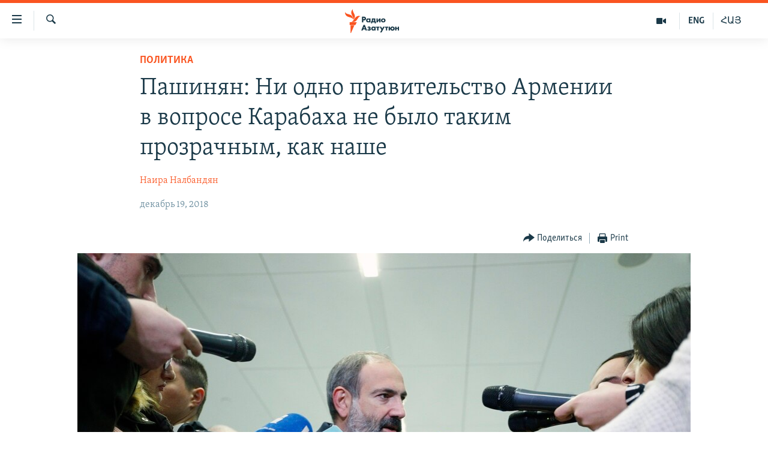

--- FILE ---
content_type: text/html; charset=utf-8
request_url: https://rus.azatutyun.am/a/29665804.html
body_size: 15330
content:

<!DOCTYPE html>
<html lang="ru" dir="ltr" class="no-js">
<head>
        <link rel="stylesheet" href="/Content/responsive/RFE/ru-AM/RFE-ru-AM.css?&amp;av=0.0.0.0&amp;cb=374">
<script src="//tags.azatutyun.am/rferl-pangea/prod/utag.sync.js"></script><script type='text/javascript' src='https://www.youtube.com/iframe_api' async></script>            <link rel="manifest" href="/manifest.json">
    <script type="text/javascript">
        //a general 'js' detection, must be on top level in <head>, due to CSS performance
        document.documentElement.className = "js";
        var cacheBuster = "374";
        var appBaseUrl = "/";
        var imgEnhancerBreakpoints = [0, 144, 256, 408, 650, 1023, 1597];
        var isLoggingEnabled = false;
        var isPreviewPage = false;
        var isLivePreviewPage = false;

        if (!isPreviewPage) {
            window.RFE = window.RFE || {};
            window.RFE.cacheEnabledByParam = window.location.href.indexOf('nocache=1') === -1;

            const url = new URL(window.location.href);
            const params = new URLSearchParams(url.search);

            // Remove the 'nocache' parameter
            params.delete('nocache');

            // Update the URL without the 'nocache' parameter
            url.search = params.toString();
            window.history.replaceState(null, '', url.toString());
        } else {
            window.addEventListener('load', function() {
                const links = window.document.links;
                for (let i = 0; i < links.length; i++) {
                    links[i].href = '#';
                    links[i].target = '_self';
                }
             })
        }

        // Iframe & Embed detection
        var embedProperties = {};

        try {
            // Reliable way to check if we are in an iframe.
            var isIframe = window.self !== window.top;
            embedProperties.is_iframe = isIframe;

            if (!isIframe) {
                embedProperties.embed_context = "main";
            } else {
                // We are in an iframe. Let's try to access the parent.
                // This access will only fail with strict cross-origin (without document.domain).
                var parentLocation = window.top.location;

                // The access succeeded. Now we explicitly compare the hostname.
                if (window.location.hostname === parentLocation.hostname) {
                    embedProperties.embed_context = "embed_self";
                } else {
                    // Hostname is different (e.g. different subdomain with document.domain)
                    embedProperties.embed_context = "embed_cross";
                }

                // Since the access works, we can safely get the details.
                embedProperties.url_parent = parentLocation.href;
                embedProperties.title_parent = window.top.document.title;
            }
        } catch (err) {
            // We are in an iframe, and an error occurred, probably due to cross-origin restrictions.
            embedProperties.is_iframe = true;
            embedProperties.embed_context = "embed_cross";

            // We cannot access the properties of window.top.
            // `document.referrer` can sometimes provide the URL of the parent page.
            // It is not 100% reliable, but it is the best we can do in this situation.
            embedProperties.url_parent = document.referrer || null;
            embedProperties.title_parent = null; // We can't get to the title in a cross-origin scenario.
        }

var pwaEnabled = true;        var swCacheDisabled;
    </script>
    <meta charset="utf-8" />

            <title>&#x41F;&#x430;&#x448;&#x438;&#x43D;&#x44F;&#x43D;: &#x41D;&#x438; &#x43E;&#x434;&#x43D;&#x43E; &#x43F;&#x440;&#x430;&#x432;&#x438;&#x442;&#x435;&#x43B;&#x44C;&#x441;&#x442;&#x432;&#x43E; &#x410;&#x440;&#x43C;&#x435;&#x43D;&#x438;&#x438; &#x432; &#x432;&#x43E;&#x43F;&#x440;&#x43E;&#x441;&#x435; &#x41A;&#x430;&#x440;&#x430;&#x431;&#x430;&#x445;&#x430; &#x43D;&#x435; &#x431;&#x44B;&#x43B;&#x43E; &#x442;&#x430;&#x43A;&#x438;&#x43C; &#x43F;&#x440;&#x43E;&#x437;&#x440;&#x430;&#x447;&#x43D;&#x44B;&#x43C;, &#x43A;&#x430;&#x43A; &#x43D;&#x430;&#x448;&#x435; </title>
            <meta name="description" content="&#x418;&#x441;&#x43F;&#x43E;&#x43B;&#x43D;&#x44F;&#x44E;&#x449;&#x438;&#x439; &#x43E;&#x431;&#x44F;&#x437;&#x430;&#x43D;&#x43D;&#x43E;&#x441;&#x442;&#x438; &#x43F;&#x440;&#x435;&#x43C;&#x44C;&#x435;&#x440;-&#x43C;&#x438;&#x43D;&#x438;&#x441;&#x442;&#x440;&#x430; &#x410;&#x440;&#x43C;&#x435;&#x43D;&#x438;&#x438; &#x41D;&#x438;&#x43A;&#x43E;&#x43B; &#x41F;&#x430;&#x448;&#x438;&#x43D;&#x44F;&#x43D; &#x441;&#x435;&#x433;&#x43E;&#x434;&#x43D;&#x44F; &#x43F;&#x43E;&#x441;&#x435;&#x442;&#x438;&#x43B; &#x414;&#x438;&#x43B;&#x438;&#x436;&#x430;&#x43D;&#x441;&#x43A;&#x438;&#x439; &#x43A;&#x43E;&#x43B;&#x43B;&#x435;&#x434;&#x436;, &#x433;&#x434;&#x435; &#x43F;&#x440;&#x43E;&#x432;&#x43E;&#x434;&#x438;&#x442;&#x441;&#x44F; &#x43F;&#x440;&#x43E;&#x433;&#x440;&#x430;&#x43C;&#x43C;&#x430; &#xAB;&#x41D;&#x435;&#x440;&#x443;&#x436;&#xBB; (&#xAB;&#x41F;&#x43E;&#x442;&#x435;&#x43D;&#x446;&#x438;&#x430;&#x43B;&#xBB;). &#x41F;&#x435;&#x440;&#x435;&#x434; &#x432;&#x441;&#x442;&#x440;&#x435;&#x447;&#x435;&#x439; &#x441; &#x443;&#x447;&#x430;&#x441;&#x442;&#x43D;&#x438;&#x43A;&#x430;&#x43C;&#x438; &#x43F;&#x440;&#x43E;&#x433;&#x440;&#x430;&#x43C;&#x43C;&#x44B; &#x438;. &#x43E;. &#x43F;&#x440;&#x435;&#x43C;&#x44C;&#x435;&#x440;-&#x43C;&#x438;&#x43D;&#x438;&#x441;&#x442;&#x440;&#x430; &#x442;&#x430;&#x43A;&#x436;&#x435; &#x43E;&#x442;&#x432;&#x435;&#x442;&#x438;&#x43B; &#x43D;&#x430; &#x432;&#x43E;&#x43F;&#x440;&#x43E;&#x441;&#x44B; &#x436;&#x443;&#x440;&#x43D;&#x430;&#x43B;&#x438;&#x441;&#x442;&#x43E;&#x432;." />
                <meta name="keywords" content="Архив, Политика, карабах, пашинян, Дилижан" />
    <meta name="viewport" content="width=device-width, initial-scale=1.0" />


    <meta http-equiv="X-UA-Compatible" content="IE=edge" />

<meta name="robots" content="max-image-preview:large"><meta property="fb:pages" content="1731694953739871" />

        <link href="https://www.azatutyun.am/a/29665587.html" rel="canonical" />

        <meta name="apple-mobile-web-app-title" content="RFE/RL" />
        <meta name="apple-mobile-web-app-status-bar-style" content="black" />
            <meta name="apple-itunes-app" content="app-id=475986784, app-argument=//29665804.ltr" />
<meta content="&#x41F;&#x430;&#x448;&#x438;&#x43D;&#x44F;&#x43D;: &#x41D;&#x438; &#x43E;&#x434;&#x43D;&#x43E; &#x43F;&#x440;&#x430;&#x432;&#x438;&#x442;&#x435;&#x43B;&#x44C;&#x441;&#x442;&#x432;&#x43E; &#x410;&#x440;&#x43C;&#x435;&#x43D;&#x438;&#x438; &#x432; &#x432;&#x43E;&#x43F;&#x440;&#x43E;&#x441;&#x435; &#x41A;&#x430;&#x440;&#x430;&#x431;&#x430;&#x445;&#x430; &#x43D;&#x435; &#x431;&#x44B;&#x43B;&#x43E; &#x442;&#x430;&#x43A;&#x438;&#x43C; &#x43F;&#x440;&#x43E;&#x437;&#x440;&#x430;&#x447;&#x43D;&#x44B;&#x43C;, &#x43A;&#x430;&#x43A; &#x43D;&#x430;&#x448;&#x435; " property="og:title"></meta>
<meta content="&#x418;&#x441;&#x43F;&#x43E;&#x43B;&#x43D;&#x44F;&#x44E;&#x449;&#x438;&#x439; &#x43E;&#x431;&#x44F;&#x437;&#x430;&#x43D;&#x43D;&#x43E;&#x441;&#x442;&#x438; &#x43F;&#x440;&#x435;&#x43C;&#x44C;&#x435;&#x440;-&#x43C;&#x438;&#x43D;&#x438;&#x441;&#x442;&#x440;&#x430; &#x410;&#x440;&#x43C;&#x435;&#x43D;&#x438;&#x438; &#x41D;&#x438;&#x43A;&#x43E;&#x43B; &#x41F;&#x430;&#x448;&#x438;&#x43D;&#x44F;&#x43D; &#x441;&#x435;&#x433;&#x43E;&#x434;&#x43D;&#x44F; &#x43F;&#x43E;&#x441;&#x435;&#x442;&#x438;&#x43B; &#x414;&#x438;&#x43B;&#x438;&#x436;&#x430;&#x43D;&#x441;&#x43A;&#x438;&#x439; &#x43A;&#x43E;&#x43B;&#x43B;&#x435;&#x434;&#x436;, &#x433;&#x434;&#x435; &#x43F;&#x440;&#x43E;&#x432;&#x43E;&#x434;&#x438;&#x442;&#x441;&#x44F; &#x43F;&#x440;&#x43E;&#x433;&#x440;&#x430;&#x43C;&#x43C;&#x430; &#xAB;&#x41D;&#x435;&#x440;&#x443;&#x436;&#xBB; (&#xAB;&#x41F;&#x43E;&#x442;&#x435;&#x43D;&#x446;&#x438;&#x430;&#x43B;&#xBB;). &#x41F;&#x435;&#x440;&#x435;&#x434; &#x432;&#x441;&#x442;&#x440;&#x435;&#x447;&#x435;&#x439; &#x441; &#x443;&#x447;&#x430;&#x441;&#x442;&#x43D;&#x438;&#x43A;&#x430;&#x43C;&#x438; &#x43F;&#x440;&#x43E;&#x433;&#x440;&#x430;&#x43C;&#x43C;&#x44B; &#x438;. &#x43E;. &#x43F;&#x440;&#x435;&#x43C;&#x44C;&#x435;&#x440;-&#x43C;&#x438;&#x43D;&#x438;&#x441;&#x442;&#x440;&#x430; &#x442;&#x430;&#x43A;&#x436;&#x435; &#x43E;&#x442;&#x432;&#x435;&#x442;&#x438;&#x43B; &#x43D;&#x430; &#x432;&#x43E;&#x43F;&#x440;&#x43E;&#x441;&#x44B; &#x436;&#x443;&#x440;&#x43D;&#x430;&#x43B;&#x438;&#x441;&#x442;&#x43E;&#x432;." property="og:description"></meta>
<meta content="article" property="og:type"></meta>
<meta content="https://rus.azatutyun.am/a/29665804.html" property="og:url"></meta>
<meta content="&#x420;&#x430;&#x434;&#x438;&#x43E; &#x421;&#x432;&#x43E;&#x431;&#x43E;&#x434;&#x430;" property="og:site_name"></meta>
<meta content="https://www.facebook.com/azatutyunru/" property="article:publisher"></meta>
<meta content="https://gdb.rferl.org/83f459d5-58fa-467e-b85d-52fa70ddeffb_w1200_h630.jpg" property="og:image"></meta>
<meta content="1200" property="og:image:width"></meta>
<meta content="630" property="og:image:height"></meta>
<meta content="568280086670706" property="fb:app_id"></meta>
<meta content="&#x41D;&#x430;&#x438;&#x440;&#x430; &#x41D;&#x430;&#x43B;&#x431;&#x430;&#x43D;&#x434;&#x44F;&#x43D;" name="Author"></meta>
<meta content="summary_large_image" name="twitter:card"></meta>
<meta content="@armenialiberty" name="twitter:site"></meta>
<meta content="https://gdb.rferl.org/83f459d5-58fa-467e-b85d-52fa70ddeffb_w1200_h630.jpg" name="twitter:image"></meta>
<meta content="&#x41F;&#x430;&#x448;&#x438;&#x43D;&#x44F;&#x43D;: &#x41D;&#x438; &#x43E;&#x434;&#x43D;&#x43E; &#x43F;&#x440;&#x430;&#x432;&#x438;&#x442;&#x435;&#x43B;&#x44C;&#x441;&#x442;&#x432;&#x43E; &#x410;&#x440;&#x43C;&#x435;&#x43D;&#x438;&#x438; &#x432; &#x432;&#x43E;&#x43F;&#x440;&#x43E;&#x441;&#x435; &#x41A;&#x430;&#x440;&#x430;&#x431;&#x430;&#x445;&#x430; &#x43D;&#x435; &#x431;&#x44B;&#x43B;&#x43E; &#x442;&#x430;&#x43A;&#x438;&#x43C; &#x43F;&#x440;&#x43E;&#x437;&#x440;&#x430;&#x447;&#x43D;&#x44B;&#x43C;, &#x43A;&#x430;&#x43A; &#x43D;&#x430;&#x448;&#x435; " name="twitter:title"></meta>
<meta content="&#x418;&#x441;&#x43F;&#x43E;&#x43B;&#x43D;&#x44F;&#x44E;&#x449;&#x438;&#x439; &#x43E;&#x431;&#x44F;&#x437;&#x430;&#x43D;&#x43D;&#x43E;&#x441;&#x442;&#x438; &#x43F;&#x440;&#x435;&#x43C;&#x44C;&#x435;&#x440;-&#x43C;&#x438;&#x43D;&#x438;&#x441;&#x442;&#x440;&#x430; &#x410;&#x440;&#x43C;&#x435;&#x43D;&#x438;&#x438; &#x41D;&#x438;&#x43A;&#x43E;&#x43B; &#x41F;&#x430;&#x448;&#x438;&#x43D;&#x44F;&#x43D; &#x441;&#x435;&#x433;&#x43E;&#x434;&#x43D;&#x44F; &#x43F;&#x43E;&#x441;&#x435;&#x442;&#x438;&#x43B; &#x414;&#x438;&#x43B;&#x438;&#x436;&#x430;&#x43D;&#x441;&#x43A;&#x438;&#x439; &#x43A;&#x43E;&#x43B;&#x43B;&#x435;&#x434;&#x436;, &#x433;&#x434;&#x435; &#x43F;&#x440;&#x43E;&#x432;&#x43E;&#x434;&#x438;&#x442;&#x441;&#x44F; &#x43F;&#x440;&#x43E;&#x433;&#x440;&#x430;&#x43C;&#x43C;&#x430; &#xAB;&#x41D;&#x435;&#x440;&#x443;&#x436;&#xBB; (&#xAB;&#x41F;&#x43E;&#x442;&#x435;&#x43D;&#x446;&#x438;&#x430;&#x43B;&#xBB;). &#x41F;&#x435;&#x440;&#x435;&#x434; &#x432;&#x441;&#x442;&#x440;&#x435;&#x447;&#x435;&#x439; &#x441; &#x443;&#x447;&#x430;&#x441;&#x442;&#x43D;&#x438;&#x43A;&#x430;&#x43C;&#x438; &#x43F;&#x440;&#x43E;&#x433;&#x440;&#x430;&#x43C;&#x43C;&#x44B; &#x438;. &#x43E;. &#x43F;&#x440;&#x435;&#x43C;&#x44C;&#x435;&#x440;-&#x43C;&#x438;&#x43D;&#x438;&#x441;&#x442;&#x440;&#x430; &#x442;&#x430;&#x43A;&#x436;&#x435; &#x43E;&#x442;&#x432;&#x435;&#x442;&#x438;&#x43B; &#x43D;&#x430; &#x432;&#x43E;&#x43F;&#x440;&#x43E;&#x441;&#x44B; &#x436;&#x443;&#x440;&#x43D;&#x430;&#x43B;&#x438;&#x441;&#x442;&#x43E;&#x432;." name="twitter:description"></meta>
                    <link rel="amphtml" href="https://rus.azatutyun.am/amp/29665804.html" />
<script type="application/ld+json">{"articleSection":"Политика","isAccessibleForFree":true,"headline":"Пашинян: Ни одно правительство Армении в вопросе Карабаха не было таким прозрачным, как наше ","inLanguage":"ru-AM","keywords":"Архив, Политика, карабах, пашинян, Дилижан","author":{"@type":"Person","url":"https://rus.azatutyun.am/author/наира-налбандян/qjitqq","description":"","image":{"@type":"ImageObject"},"name":"Наира Налбандян"},"datePublished":"2018-12-19 19:08:57Z","dateModified":"2018-12-19 19:45:57Z","publisher":{"logo":{"width":512,"height":220,"@type":"ImageObject","url":"https://rus.azatutyun.am/Content/responsive/RFE/ru-AM/img/logo.png"},"@type":"NewsMediaOrganization","url":"https://rus.azatutyun.am","sameAs":["https://www.facebook.com/azatutyunru/","https://twitter.com/azatutyunradio","https://www.youtube.com/azatutyunradio","https://www.instagram.com/azatutyuntv/"],"name":"Радио Азатутюн","alternateName":""},"@context":"https://schema.org","@type":"NewsArticle","mainEntityOfPage":"https://rus.azatutyun.am/a/29665804.html","url":"https://rus.azatutyun.am/a/29665804.html","description":"Исполняющий обязанности премьер-министра Армении Никол Пашинян сегодня посетил Дилижанский колледж, где проводится программа «Неруж» («Потенциал»). Перед встречей с участниками программы и. о. премьер-министра также ответил на вопросы журналистов.","image":{"width":1080,"height":608,"@type":"ImageObject","url":"https://gdb.rferl.org/83f459d5-58fa-467e-b85d-52fa70ddeffb_w1080_h608.jpg"},"name":"Пашинян: Ни одно правительство Армении в вопросе Карабаха не было таким прозрачным, как наше "}</script>
    <script src="/Scripts/responsive/infographics.bundle.min.js?&amp;av=0.0.0.0&amp;cb=374"></script>
        <script src="/Scripts/responsive/dollardom.min.js?&amp;av=0.0.0.0&amp;cb=374"></script>
        <script src="/Scripts/responsive/modules/commons.js?&amp;av=0.0.0.0&amp;cb=374"></script>
        <script src="/Scripts/responsive/modules/app_code.js?&amp;av=0.0.0.0&amp;cb=374"></script>

        <link rel="icon" type="image/svg+xml" href="/Content/responsive/RFE/img/webApp/favicon.svg" />
        <link rel="alternate icon" href="/Content/responsive/RFE/img/webApp/favicon.ico" />
            <link rel="mask-icon" color="#ea6903" href="/Content/responsive/RFE/img/webApp/favicon_safari.svg" />
        <link rel="apple-touch-icon" sizes="152x152" href="/Content/responsive/RFE/img/webApp/ico-152x152.png" />
        <link rel="apple-touch-icon" sizes="144x144" href="/Content/responsive/RFE/img/webApp/ico-144x144.png" />
        <link rel="apple-touch-icon" sizes="114x114" href="/Content/responsive/RFE/img/webApp/ico-114x114.png" />
        <link rel="apple-touch-icon" sizes="72x72" href="/Content/responsive/RFE/img/webApp/ico-72x72.png" />
        <link rel="apple-touch-icon-precomposed" href="/Content/responsive/RFE/img/webApp/ico-57x57.png" />
        <link rel="icon" sizes="192x192" href="/Content/responsive/RFE/img/webApp/ico-192x192.png" />
        <link rel="icon" sizes="128x128" href="/Content/responsive/RFE/img/webApp/ico-128x128.png" />
        <meta name="msapplication-TileColor" content="#ffffff" />
        <meta name="msapplication-TileImage" content="/Content/responsive/RFE/img/webApp/ico-144x144.png" />
                <link rel="preload" href="/Content/responsive/fonts/Skolar-Lt_Cyrl_v2.4.woff" type="font/woff" as="font" crossorigin="anonymous" />
    <link rel="alternate" type="application/rss+xml" title="RFE/RL - Top Stories [RSS]" href="/api/" />
    <link rel="sitemap" type="application/rss+xml" href="/sitemap.xml" />
    
    



        <script type="text/javascript" >
            var analyticsData = Object.assign(embedProperties, {url:"https://rus.azatutyun.am/a/29665804.html",property_id:"429",article_uid:"29665804",page_title:"Пашинян: Ни одно правительство Армении в вопросе Карабаха не было таким прозрачным, как наше ",page_type:"article",content_type:"article",subcontent_type:"article",last_modified:"2018-12-19 19:45:57Z",pub_datetime:"2018-12-19 19:08:57Z",section:"политика",english_section:"politics",byline:"Наира Налбандян",categories:"armenian_default_zone,politics",tags:"карабах;пашинян;дилижан",domain:"rus.azatutyun.am",language:"Russian",language_service:"RFERL Armenian",platform:"web",copied:"yes",copied_article:"29665587|16|Armenian|2018-12-19",copied_title:"Փաշինյան․ ՀՀ ոչ մի կառավարություն Ղարաբաղի հարցում այնքան թափանցիկ չի եղել, ինչքան մեր կառավարությունը",runs_js:"Yes",cms_release:"8.45.0.0.374",enviro_type:"prod",slug:"",entity:"RFE",short_language_service:"ARM",platform_short:"W",page_name:"Пашинян: Ни одно правительство Армении в вопросе Карабаха не было таким прозрачным, как наше "});
            // Push Analytics data as GTM message (without "event" attribute and before GTM initialization)
            window.dataLayer = window.dataLayer || [];
            window.dataLayer.push(analyticsData);
        </script>
        <script type="text/javascript" data-cookiecategory="analytics">
            var gtmEventObject = {event: 'page_meta_ready'};window.dataLayer = window.dataLayer || [];window.dataLayer.push(gtmEventObject);
            var renderGtm = "true";
            if (renderGtm === "true") {
                (function(w,d,s,l,i){w[l]=w[l]||[];w[l].push({'gtm.start':new Date().getTime(),event:'gtm.js'});var f=d.getElementsByTagName(s)[0],j=d.createElement(s),dl=l!='dataLayer'?'&l='+l:'';j.async=true;j.src='//www.googletagmanager.com/gtm.js?id='+i+dl;f.parentNode.insertBefore(j,f);})(window,document,'script','dataLayer','GTM-WXZBPZ');
            }
        </script>
</head>
<body class=" nav-no-loaded cc_theme pg-article pg-article--single-column print-lay-article use-sticky-share nojs-images ">
<noscript><iframe src="https://www.googletagmanager.com/ns.html?id=GTM-WXZBPZ" height="0" width="0" style="display:none;visibility:hidden"></iframe></noscript>        <!--Analytics tag js version start-->
            <script type="text/javascript" data-cookiecategory="analytics">
                var utag_data = Object.assign({}, analyticsData, {pub_year:"2018",pub_month:"12",pub_day:"19",pub_hour:"19",pub_weekday:"Wednesday"});
if(typeof(TealiumTagFrom)==='function' && typeof(TealiumTagSearchKeyword)==='function') {
var utag_from=TealiumTagFrom();var utag_searchKeyword=TealiumTagSearchKeyword();
if(utag_searchKeyword!=null && utag_searchKeyword!=='' && utag_data["search_keyword"]==null) utag_data["search_keyword"]=utag_searchKeyword;if(utag_from!=null && utag_from!=='') utag_data["from"]=TealiumTagFrom();}
                if(window.top!== window.self&&utag_data.page_type==="snippet"){utag_data.page_type = 'iframe';}
                try{if(window.top!==window.self&&window.self.location.hostname===window.top.location.hostname){utag_data.platform = 'self-embed';utag_data.platform_short = 'se';}}catch(e){if(window.top!==window.self&&window.self.location.search.includes("platformType=self-embed")){utag_data.platform = 'cross-promo';utag_data.platform_short = 'cp';}}
                (function(a,b,c,d){    a="https://tags.azatutyun.am/rferl-pangea/prod/utag.js";    b=document;c="script";d=b.createElement(c);d.src=a;d.type="text/java"+c;d.async=true;    a=b.getElementsByTagName(c)[0];a.parentNode.insertBefore(d,a);    })();
            </script>
        <!--Analytics tag js version end-->
<!-- Analytics tag management NoScript -->
<noscript>
<img style="position: absolute; border: none;" src="https://ssc.azatutyun.am/b/ss/bbgprod,bbgentityrferl/1/G.4--NS/613729104?pageName=rfe%3aarm%3aw%3aarticle%3a%d0%9f%d0%b0%d1%88%d0%b8%d0%bd%d1%8f%d0%bd%3a%20%d0%9d%d0%b8%20%d0%be%d0%b4%d0%bd%d0%be%20%d0%bf%d1%80%d0%b0%d0%b2%d0%b8%d1%82%d0%b5%d0%bb%d1%8c%d1%81%d1%82%d0%b2%d0%be%20%d0%90%d1%80%d0%bc%d0%b5%d0%bd%d0%b8%d0%b8%20%d0%b2%20%d0%b2%d0%be%d0%bf%d1%80%d0%be%d1%81%d0%b5%20%d0%9a%d0%b0%d1%80%d0%b0%d0%b1%d0%b0%d1%85%d0%b0%20%d0%bd%d0%b5%20%d0%b1%d1%8b%d0%bb%d0%be%20%d1%82%d0%b0%d0%ba%d0%b8%d0%bc%20%d0%bf%d1%80%d0%be%d0%b7%d1%80%d0%b0%d1%87%d0%bd%d1%8b%d0%bc%2c%20%d0%ba%d0%b0%d0%ba%20%d0%bd%d0%b0%d1%88%d0%b5%20&amp;c6=%d0%9f%d0%b0%d1%88%d0%b8%d0%bd%d1%8f%d0%bd%3a%20%d0%9d%d0%b8%20%d0%be%d0%b4%d0%bd%d0%be%20%d0%bf%d1%80%d0%b0%d0%b2%d0%b8%d1%82%d0%b5%d0%bb%d1%8c%d1%81%d1%82%d0%b2%d0%be%20%d0%90%d1%80%d0%bc%d0%b5%d0%bd%d0%b8%d0%b8%20%d0%b2%20%d0%b2%d0%be%d0%bf%d1%80%d0%be%d1%81%d0%b5%20%d0%9a%d0%b0%d1%80%d0%b0%d0%b1%d0%b0%d1%85%d0%b0%20%d0%bd%d0%b5%20%d0%b1%d1%8b%d0%bb%d0%be%20%d1%82%d0%b0%d0%ba%d0%b8%d0%bc%20%d0%bf%d1%80%d0%be%d0%b7%d1%80%d0%b0%d1%87%d0%bd%d1%8b%d0%bc%2c%20%d0%ba%d0%b0%d0%ba%20%d0%bd%d0%b0%d1%88%d0%b5%20&amp;v36=8.45.0.0.374&amp;v6=D=c6&amp;g=https%3a%2f%2frus.azatutyun.am%2fa%2f29665804.html&amp;c1=D=g&amp;v1=D=g&amp;events=event1,event52&amp;c16=rferl%20armenian&amp;v16=D=c16&amp;c5=politics&amp;v5=D=c5&amp;ch=%d0%9f%d0%be%d0%bb%d0%b8%d1%82%d0%b8%d0%ba%d0%b0&amp;c15=russian&amp;v15=D=c15&amp;c4=article&amp;v4=D=c4&amp;c14=29665804&amp;v14=D=c14&amp;v20=no&amp;c17=web&amp;v17=D=c17&amp;mcorgid=518abc7455e462b97f000101%40adobeorg&amp;server=rus.azatutyun.am&amp;pageType=D=c4&amp;ns=bbg&amp;v29=D=server&amp;v25=rfe&amp;v30=429&amp;v105=D=User-Agent " alt="analytics" width="1" height="1" /></noscript>
<!-- End of Analytics tag management NoScript -->


        <!--*** Accessibility links - For ScreenReaders only ***-->
        <section>
            <div class="sr-only">
                <h2>&#x421;&#x441;&#x44B;&#x43B;&#x43A;&#x438; &#x434;&#x43E;&#x441;&#x442;&#x443;&#x43F;&#x430;</h2>
                <ul>
                    <li><a href="#content" data-disable-smooth-scroll="1">&#x41F;&#x435;&#x440;&#x435;&#x439;&#x442;&#x438; &#x43A; &#x43E;&#x441;&#x43D;&#x43E;&#x432;&#x43D;&#x43E;&#x43C;&#x443; &#x441;&#x43E;&#x434;&#x435;&#x440;&#x436;&#x430;&#x43D;&#x438;&#x44E;</a></li>
                    <li><a href="#navigation" data-disable-smooth-scroll="1">&#x41F;&#x435;&#x440;&#x435;&#x439;&#x442;&#x438; &#x43A; &#x43E;&#x441;&#x43D;&#x43E;&#x432;&#x43D;&#x43E;&#x439; &#x43D;&#x430;&#x432;&#x438;&#x433;&#x430;&#x446;&#x438;&#x438;</a></li>
                    <li><a href="#txtHeaderSearch" data-disable-smooth-scroll="1">&#x41F;&#x435;&#x440;&#x435;&#x439;&#x442;&#x438; &#x43A; &#x43F;&#x43E;&#x438;&#x441;&#x43A;&#x443;</a></li>
                </ul>
            </div>
        </section>
    




<div dir="ltr">
    <div id="page">
            <aside>

<div class="c-lightbox overlay-modal">
    <div class="c-lightbox__intro">
        <h2 class="c-lightbox__intro-title"></h2>
        <button class="btn btn--rounded c-lightbox__btn c-lightbox__intro-next" title="&#x421;&#x43B;&#x435;&#x434;&#x443;&#x44E;&#x449;&#x438;&#x439;">
            <span class="ico ico--rounded ico-chevron-forward"></span>
            <span class="sr-only">&#x421;&#x43B;&#x435;&#x434;&#x443;&#x44E;&#x449;&#x438;&#x439;</span>
        </button>
    </div>
    <div class="c-lightbox__nav">
        <button class="btn btn--rounded c-lightbox__btn c-lightbox__btn--close" title="&#x417;&#x430;&#x43A;&#x440;&#x44B;&#x442;&#x44C;">
            <span class="ico ico--rounded ico-close"></span>
            <span class="sr-only">&#x417;&#x430;&#x43A;&#x440;&#x44B;&#x442;&#x44C;</span>
        </button>
        <button class="btn btn--rounded c-lightbox__btn c-lightbox__btn--prev" title="&#x41F;&#x440;&#x435;&#x434;&#x44B;&#x434;&#x443;&#x449;&#x438;&#x439;">
            <span class="ico ico--rounded ico-chevron-backward"></span>
            <span class="sr-only">&#x41F;&#x440;&#x435;&#x434;&#x44B;&#x434;&#x443;&#x449;&#x438;&#x439;</span>
        </button>
        <button class="btn btn--rounded c-lightbox__btn c-lightbox__btn--next" title="&#x421;&#x43B;&#x435;&#x434;&#x443;&#x44E;&#x449;&#x438;&#x439;">
            <span class="ico ico--rounded ico-chevron-forward"></span>
            <span class="sr-only">&#x421;&#x43B;&#x435;&#x434;&#x443;&#x44E;&#x449;&#x438;&#x439;</span>
        </button>
    </div>
    <div class="c-lightbox__content-wrap">
        <figure class="c-lightbox__content">
            <span class="c-spinner c-spinner--lightbox">
                <img src="/Content/responsive/img/player-spinner.png"
                     alt="please wait"
                     title="please wait" />
            </span>
            <div class="c-lightbox__img">
                <div class="thumb">
                    <img src="" alt="" />
                </div>
            </div>
            <figcaption>
                <div class="c-lightbox__info c-lightbox__info--foot">
                    <span class="c-lightbox__counter"></span>
                    <span class="caption c-lightbox__caption"></span>
                </div>
            </figcaption>
        </figure>
    </div>
    <div class="hidden">
        <div class="content-advisory__box content-advisory__box--lightbox">
            <span class="content-advisory__box-text">This image contains sensitive content which some people may find offensive or disturbing.</span>
            <button class="btn btn--transparent content-advisory__box-btn m-t-md" value="text" type="button">
                <span class="btn__text">
                    Click to reveal
                </span>
            </button>
        </div>
    </div>
</div>

<div class="print-dialogue">
    <div class="container">
        <h3 class="print-dialogue__title section-head">Print Options:</h3>
        <div class="print-dialogue__opts">
            <ul class="print-dialogue__opt-group">
                <li class="form__group form__group--checkbox">
                    <input class="form__check " id="checkboxImages" name="checkboxImages" type="checkbox" checked="checked" />
                    <label for="checkboxImages" class="form__label m-t-md">Images</label>
                </li>
                <li class="form__group form__group--checkbox">
                    <input class="form__check " id="checkboxMultimedia" name="checkboxMultimedia" type="checkbox" checked="checked" />
                    <label for="checkboxMultimedia" class="form__label m-t-md">Multimedia</label>
                </li>
            </ul>
            <ul class="print-dialogue__opt-group">
                <li class="form__group form__group--checkbox">
                    <input class="form__check " id="checkboxEmbedded" name="checkboxEmbedded" type="checkbox" checked="checked" />
                    <label for="checkboxEmbedded" class="form__label m-t-md">Embedded Content</label>
                </li>
                <li class="hidden">
                    <input class="form__check " id="checkboxComments" name="checkboxComments" type="checkbox" />
                    <label for="checkboxComments" class="form__label m-t-md"> Comments</label>
                </li>
            </ul>
        </div>
        <div class="print-dialogue__buttons">
            <button class="btn  btn--secondary close-button" type="button" title="&#x41E;&#x442;&#x43C;&#x435;&#x43D;&#x438;&#x442;&#x44C;">
                <span class="btn__text ">&#x41E;&#x442;&#x43C;&#x435;&#x43D;&#x438;&#x442;&#x44C;</span>
            </button>
            <button class="btn  btn-cust-print m-l-sm" type="button" title="Print">
                <span class="btn__text ">Print</span>
            </button>
        </div>
    </div>
</div>                
<div class="ctc-message pos-fix">
    <div class="ctc-message__inner">Link has been copied to clipboard</div>
</div>
            </aside>

<div class="hdr-20 hdr-20--big">
    <div class="hdr-20__inner">
        <div class="hdr-20__max pos-rel">
            <div class="hdr-20__side hdr-20__side--primary d-flex">
                <label data-for="main-menu-ctrl" data-switcher-trigger="true" data-switch-target="main-menu-ctrl" class="burger hdr-trigger pos-rel trans-trigger" data-trans-evt="click" data-trans-id="menu">
                    <span class="ico ico-close hdr-trigger__ico hdr-trigger__ico--close burger__ico burger__ico--close"></span>
                    <span class="ico ico-menu hdr-trigger__ico hdr-trigger__ico--open burger__ico burger__ico--open"></span>
                </label>
                <div class="menu-pnl pos-fix trans-target" data-switch-target="main-menu-ctrl" data-trans-id="menu">
                    <div class="menu-pnl__inner">
                        <nav class="main-nav menu-pnl__item menu-pnl__item--first">
                            <ul class="main-nav__list accordeon" data-analytics-tales="false" data-promo-name="link" data-location-name="nav,secnav">
                                

        <li class="main-nav__item">
            <a class="main-nav__item-name main-nav__item-name--link" href="/p/2842.html" title="&#x413;&#x43B;&#x430;&#x432;&#x43D;&#x430;&#x44F;" data-item-name="mobilehomeru" >&#x413;&#x43B;&#x430;&#x432;&#x43D;&#x430;&#x44F;</a>
        </li>

        <li class="main-nav__item">
            <a class="main-nav__item-name main-nav__item-name--link" href="/z/3282" title="&#x41D;&#x43E;&#x432;&#x43E;&#x441;&#x442;&#x438;" data-item-name="New" >&#x41D;&#x43E;&#x432;&#x43E;&#x441;&#x442;&#x438;</a>
        </li>

        <li class="main-nav__item">
            <a class="main-nav__item-name main-nav__item-name--link" href="/z/3284" title="&#x41F;&#x43E;&#x43B;&#x438;&#x442;&#x438;&#x43A;&#x430;" data-item-name="Politics" >&#x41F;&#x43E;&#x43B;&#x438;&#x442;&#x438;&#x43A;&#x430;</a>
        </li>

        <li class="main-nav__item">
            <a class="main-nav__item-name main-nav__item-name--link" href="/z/3285" title="&#x41E;&#x431;&#x449;&#x435;&#x441;&#x442;&#x432;&#x43E;" data-item-name="Society" >&#x41E;&#x431;&#x449;&#x435;&#x441;&#x442;&#x432;&#x43E;</a>
        </li>

        <li class="main-nav__item">
            <a class="main-nav__item-name main-nav__item-name--link" href="/z/3286" title="&#x42D;&#x43A;&#x43E;&#x43D;&#x43E;&#x43C;&#x438;&#x43A;&#x430;" data-item-name="Economy" >&#x42D;&#x43A;&#x43E;&#x43D;&#x43E;&#x43C;&#x438;&#x43A;&#x430;</a>
        </li>

        <li class="main-nav__item">
            <a class="main-nav__item-name main-nav__item-name--link" href="/z/3288" title="&#x420;&#x435;&#x433;&#x438;&#x43E;&#x43D;" data-item-name="region" >&#x420;&#x435;&#x433;&#x438;&#x43E;&#x43D;</a>
        </li>

        <li class="main-nav__item">
            <a class="main-nav__item-name main-nav__item-name--link" href="/&#x43D;&#x430;&#x433;&#x43E;&#x440;&#x43D;&#x44B;&#x439;-&#x43A;&#x430;&#x440;&#x430;&#x431;&#x430;&#x445;" title="&#x41D;&#x430;&#x433;&#x43E;&#x440;&#x43D;&#x44B;&#x439; &#x41A;&#x430;&#x440;&#x430;&#x431;&#x430;&#x445;" data-item-name="karabakh" >&#x41D;&#x430;&#x433;&#x43E;&#x440;&#x43D;&#x44B;&#x439; &#x41A;&#x430;&#x440;&#x430;&#x431;&#x430;&#x445;</a>
        </li>

        <li class="main-nav__item">
            <a class="main-nav__item-name main-nav__item-name--link" href="/z/3287" title="&#x41A;&#x443;&#x43B;&#x44C;&#x442;&#x443;&#x440;&#x430;" data-item-name="culture" >&#x41A;&#x443;&#x43B;&#x44C;&#x442;&#x443;&#x440;&#x430;</a>
        </li>

        <li class="main-nav__item">
            <a class="main-nav__item-name main-nav__item-name--link" href="/z/15479" title="&#x421;&#x43F;&#x43E;&#x440;&#x442;" data-item-name="sports" >&#x421;&#x43F;&#x43E;&#x440;&#x442;</a>
        </li>

        <li class="main-nav__item">
            <a class="main-nav__item-name main-nav__item-name--link" href="/z/730" title="&#x410;&#x440;&#x445;&#x438;&#x432;" data-item-name="Armenian_Default_Zone" >&#x410;&#x440;&#x445;&#x438;&#x432;</a>
        </li>



                            </ul>
                        </nav>
                        

<div class="menu-pnl__item">
        <a href="https://www.azatutyun.am" class="menu-pnl__item-link" alt="&#x540;&#x561;&#x575;&#x565;&#x580;&#x565;&#x576;">&#x540;&#x561;&#x575;&#x565;&#x580;&#x565;&#x576;</a>
        <a href="https://www.azatutyun.am/p/3171.html" class="menu-pnl__item-link" alt="English">English</a>
        <a href="https://rus.azatutyun.am" class="menu-pnl__item-link" alt="&#x420;&#x443;&#x441;&#x441;&#x43A;&#x438;&#x439;">&#x420;&#x443;&#x441;&#x441;&#x43A;&#x438;&#x439;</a>
</div>


                        
                            <div class="menu-pnl__item">
                                <a href="/navigation/allsites" class="menu-pnl__item-link">
                                    <span class="ico ico-languages "></span>
                                    &#x412;&#x441;&#x435; &#x441;&#x430;&#x439;&#x442;&#x44B; &#x420;&#x430;&#x434;&#x438;&#x43E; &#x410;&#x437;&#x430;&#x442;&#x443;&#x442;&#x44E;&#x43D;
                                </a>
                            </div>
                    </div>
                </div>
                <label data-for="top-search-ctrl" data-switcher-trigger="true" data-switch-target="top-search-ctrl" class="top-srch-trigger hdr-trigger">
                    <span class="ico ico-close hdr-trigger__ico hdr-trigger__ico--close top-srch-trigger__ico top-srch-trigger__ico--close"></span>
                    <span class="ico ico-search hdr-trigger__ico hdr-trigger__ico--open top-srch-trigger__ico top-srch-trigger__ico--open"></span>
                </label>
                <div class="srch-top srch-top--in-header" data-switch-target="top-search-ctrl">
                    <div class="container">
                        
<form action="/s" class="srch-top__form srch-top__form--in-header" id="form-topSearchHeader" method="get" role="search">    <label for="txtHeaderSearch" class="sr-only">&#x41F;&#x43E;&#x438;&#x441;&#x43A;</label>
    <input type="text" id="txtHeaderSearch" name="k" placeholder="&#x41F;&#x43E;&#x438;&#x441;&#x43A;" accesskey="s" value="" class="srch-top__input analyticstag-event" onkeydown="if (event.keyCode === 13) { FireAnalyticsTagEventOnSearch('search', $dom.get('#txtHeaderSearch')[0].value) }" />
    <button title="&#x41F;&#x43E;&#x438;&#x441;&#x43A;" type="submit" class="btn btn--top-srch analyticstag-event" onclick="FireAnalyticsTagEventOnSearch('search', $dom.get('#txtHeaderSearch')[0].value) ">
        <span class="ico ico-search"></span>
    </button>
</form>
                    </div>
                </div>
                <a href="/" class="main-logo-link">
                    <img src="/Content/responsive/RFE/ru-AM/img/logo-compact.svg?cb=374" class="main-logo main-logo--comp" alt="site logo">
                        <img src="/Content/responsive/RFE/ru-AM/img/logo.svg?cb=374" class="main-logo main-logo--big" alt="site logo">
                </a>
            </div>
            <div class="hdr-20__side hdr-20__side--secondary d-flex">
                

    <a href="https://www.azatutyun.am" title="&#x540;&#x531;&#x545;" class="hdr-20__secondary-item hdr-20__secondary-item--lang" data-item-name="satellite">
        
&#x540;&#x531;&#x545;
    </a>

    <a href="https://www.azatutyun.am/en" title="ENG" class="hdr-20__secondary-item hdr-20__secondary-item--lang" data-item-name="satellite">
        
ENG
    </a>

    <a href="/z/3292" title="&#x412;&#x438;&#x434;&#x435;&#x43E;" class="hdr-20__secondary-item" data-item-name="video">
        
    <span class="ico ico-video hdr-20__secondary-icon"></span>

    </a>

    <a href="/s" title="&#x41F;&#x43E;&#x438;&#x441;&#x43A;" class="hdr-20__secondary-item hdr-20__secondary-item--search" data-item-name="search">
        
    <span class="ico ico-search hdr-20__secondary-icon hdr-20__secondary-icon--search"></span>

    </a>



                
                <div class="srch-bottom">
                    
<form action="/s" class="srch-bottom__form d-flex" id="form-bottomSearch" method="get" role="search">    <label for="txtSearch" class="sr-only">&#x41F;&#x43E;&#x438;&#x441;&#x43A;</label>
    <input type="search" id="txtSearch" name="k" placeholder="&#x41F;&#x43E;&#x438;&#x441;&#x43A;" accesskey="s" value="" class="srch-bottom__input analyticstag-event" onkeydown="if (event.keyCode === 13) { FireAnalyticsTagEventOnSearch('search', $dom.get('#txtSearch')[0].value) }" />
    <button title="&#x41F;&#x43E;&#x438;&#x441;&#x43A;" type="submit" class="btn btn--bottom-srch analyticstag-event" onclick="FireAnalyticsTagEventOnSearch('search', $dom.get('#txtSearch')[0].value) ">
        <span class="ico ico-search"></span>
    </button>
</form>
                </div>
            </div>
            <img src="/Content/responsive/RFE/ru-AM/img/logo-print.gif?cb=374" class="logo-print" loading="lazy" alt="site logo">
            <img src="/Content/responsive/RFE/ru-AM/img/logo-print_color.png?cb=374" class="logo-print logo-print--color" loading="lazy" alt="site logo">
        </div>
    </div>
</div>
    <script>
        if (document.body.className.indexOf('pg-home') > -1) {
            var nav2In = document.querySelector('.hdr-20__inner');
            var nav2Sec = document.querySelector('.hdr-20__side--secondary');
            var secStyle = window.getComputedStyle(nav2Sec);
            if (nav2In && window.pageYOffset < 150 && secStyle['position'] !== 'fixed') {
                nav2In.classList.add('hdr-20__inner--big')
            }
        }
    </script>



<div class="c-hlights c-hlights--breaking c-hlights--no-item" data-hlight-display="mobile,desktop">
    <div class="c-hlights__wrap container p-0">
        <div class="c-hlights__nav">
            <a role="button" href="#" title="&#x41F;&#x440;&#x435;&#x434;&#x44B;&#x434;&#x443;&#x449;&#x438;&#x439;">
                <span class="ico ico-chevron-backward m-0"></span>
                <span class="sr-only">&#x41F;&#x440;&#x435;&#x434;&#x44B;&#x434;&#x443;&#x449;&#x438;&#x439;</span>
            </a>
            <a role="button" href="#" title="&#x421;&#x43B;&#x435;&#x434;&#x443;&#x44E;&#x449;&#x438;&#x439;">
                <span class="ico ico-chevron-forward m-0"></span>
                <span class="sr-only">&#x421;&#x43B;&#x435;&#x434;&#x443;&#x44E;&#x449;&#x438;&#x439;</span>
            </a>
        </div>
        <span class="c-hlights__label">
            <span class="">Breaking News</span>
            <span class="switcher-trigger">
                <label data-for="more-less-1" data-switcher-trigger="true" class="switcher-trigger__label switcher-trigger__label--more p-b-0" title="&#x41F;&#x43E;&#x43A;&#x430;&#x437;&#x430;&#x442;&#x44C; &#x431;&#x43E;&#x43B;&#x44C;&#x448;&#x435;">
                    <span class="ico ico-chevron-down"></span>
                </label>
                <label data-for="more-less-1" data-switcher-trigger="true" class="switcher-trigger__label switcher-trigger__label--less p-b-0" title="Show less">
                    <span class="ico ico-chevron-up"></span>
                </label>
            </span>
        </span>
        <ul class="c-hlights__items switcher-target" data-switch-target="more-less-1">
            
        </ul>
    </div>
</div>


        <div id="content">
            

    <main class="container">

    <div class="hdr-container">
        <div class="row">
            <div class="col-category col-xs-12 col-md-8 col-md-offset-2">


<div class="category js-category">
<a class="" href="/z/3284">&#x41F;&#x43E;&#x43B;&#x438;&#x442;&#x438;&#x43A;&#x430;</a></div></div>
<div class="col-title col-xs-12 col-md-8 col-md-offset-2">

    <h1 class="title pg-title">
        &#x41F;&#x430;&#x448;&#x438;&#x43D;&#x44F;&#x43D;: &#x41D;&#x438; &#x43E;&#x434;&#x43D;&#x43E; &#x43F;&#x440;&#x430;&#x432;&#x438;&#x442;&#x435;&#x43B;&#x44C;&#x441;&#x442;&#x432;&#x43E; &#x410;&#x440;&#x43C;&#x435;&#x43D;&#x438;&#x438; &#x432; &#x432;&#x43E;&#x43F;&#x440;&#x43E;&#x441;&#x435; &#x41A;&#x430;&#x440;&#x430;&#x431;&#x430;&#x445;&#x430; &#x43D;&#x435; &#x431;&#x44B;&#x43B;&#x43E; &#x442;&#x430;&#x43A;&#x438;&#x43C; &#x43F;&#x440;&#x43E;&#x437;&#x440;&#x430;&#x447;&#x43D;&#x44B;&#x43C;, &#x43A;&#x430;&#x43A; &#x43D;&#x430;&#x448;&#x435; 
    </h1>
</div>
<div class="col-publishing-details col-xs-12 col-md-8 col-md-offset-2">

<div class="publishing-details ">
                <div class="links">
                    <ul class="links__list">
                            <li class="links__item">
            <a class="links__item-link" href="/author/&#x43D;&#x430;&#x438;&#x440;&#x430;-&#x43D;&#x430;&#x43B;&#x431;&#x430;&#x43D;&#x434;&#x44F;&#x43D;/qjitqq"  title="&#x41D;&#x430;&#x438;&#x440;&#x430; &#x41D;&#x430;&#x43B;&#x431;&#x430;&#x43D;&#x434;&#x44F;&#x43D;">&#x41D;&#x430;&#x438;&#x440;&#x430; &#x41D;&#x430;&#x43B;&#x431;&#x430;&#x43D;&#x434;&#x44F;&#x43D;</a>                            </li>
                    </ul>
                </div>
        <div class="published">
            <span class="date" >
                    <time pubdate="pubdate" datetime="2018-12-19T23:08:57&#x2B;04:00">
                        &#x434;&#x435;&#x43A;&#x430;&#x431;&#x440;&#x44C; 19, 2018
                    </time>
            </span>
        </div>
</div>


</div>
<div class="col-xs-12 col-md-8 col-md-offset-2">

<div class="col-article-tools pos-rel article-share">
        <div class="col-article-tools__end">
            
    <div class="share--box">
                <div class="sticky-share-container" style="display:none">
                    <div class="container">
                        <a href="https://rus.azatutyun.am" id="logo-sticky-share">&nbsp;</a>
                        <div class="pg-title pg-title--sticky-share">
                            &#x41F;&#x430;&#x448;&#x438;&#x43D;&#x44F;&#x43D;: &#x41D;&#x438; &#x43E;&#x434;&#x43D;&#x43E; &#x43F;&#x440;&#x430;&#x432;&#x438;&#x442;&#x435;&#x43B;&#x44C;&#x441;&#x442;&#x432;&#x43E; &#x410;&#x440;&#x43C;&#x435;&#x43D;&#x438;&#x438; &#x432; &#x432;&#x43E;&#x43F;&#x440;&#x43E;&#x441;&#x435; &#x41A;&#x430;&#x440;&#x430;&#x431;&#x430;&#x445;&#x430; &#x43D;&#x435; &#x431;&#x44B;&#x43B;&#x43E; &#x442;&#x430;&#x43A;&#x438;&#x43C; &#x43F;&#x440;&#x43E;&#x437;&#x440;&#x430;&#x447;&#x43D;&#x44B;&#x43C;, &#x43A;&#x430;&#x43A; &#x43D;&#x430;&#x448;&#x435; 
                        </div>
                        <div class="sticked-nav-actions">
                            <!--This part is for sticky navigation display-->
                            <p class="buttons link-content-sharing p-0 ">
                                <button class="btn btn--link btn-content-sharing p-t-0 " id="btnContentSharing" value="text" role="Button" type="" title="&#x43F;&#x435;&#x440;&#x435;&#x43A;&#x43B;&#x44E;&#x447;&#x438;&#x442;&#x44C;&#x441;&#x44F; &#x43D;&#x430; &#x431;&#x43E;&#x43B;&#x44C;&#x448;&#x438;&#x435; &#x432;&#x430;&#x440;&#x438;&#x430;&#x43D;&#x442;&#x44B; &#x43E;&#x431;&#x43C;&#x435;&#x43D;&#x430;">
                                    <span class="ico ico-share ico--l"></span>
                                    <span class="btn__text ">
                                        &#x41F;&#x43E;&#x434;&#x435;&#x43B;&#x438;&#x442;&#x44C;&#x441;&#x44F;
                                    </span>
                                </button>
                            </p>
                            <aside class="content-sharing js-content-sharing js-content-sharing--apply-sticky  content-sharing--sticky" role="complementary" 
                                   data-share-url="https://rus.azatutyun.am/a/29665804.html" data-share-title="&#x41F;&#x430;&#x448;&#x438;&#x43D;&#x44F;&#x43D;: &#x41D;&#x438; &#x43E;&#x434;&#x43D;&#x43E; &#x43F;&#x440;&#x430;&#x432;&#x438;&#x442;&#x435;&#x43B;&#x44C;&#x441;&#x442;&#x432;&#x43E; &#x410;&#x440;&#x43C;&#x435;&#x43D;&#x438;&#x438; &#x432; &#x432;&#x43E;&#x43F;&#x440;&#x43E;&#x441;&#x435; &#x41A;&#x430;&#x440;&#x430;&#x431;&#x430;&#x445;&#x430; &#x43D;&#x435; &#x431;&#x44B;&#x43B;&#x43E; &#x442;&#x430;&#x43A;&#x438;&#x43C; &#x43F;&#x440;&#x43E;&#x437;&#x440;&#x430;&#x447;&#x43D;&#x44B;&#x43C;, &#x43A;&#x430;&#x43A; &#x43D;&#x430;&#x448;&#x435; " data-share-text="&#x418;&#x441;&#x43F;&#x43E;&#x43B;&#x43D;&#x44F;&#x44E;&#x449;&#x438;&#x439; &#x43E;&#x431;&#x44F;&#x437;&#x430;&#x43D;&#x43D;&#x43E;&#x441;&#x442;&#x438; &#x43F;&#x440;&#x435;&#x43C;&#x44C;&#x435;&#x440;-&#x43C;&#x438;&#x43D;&#x438;&#x441;&#x442;&#x440;&#x430; &#x410;&#x440;&#x43C;&#x435;&#x43D;&#x438;&#x438; &#x41D;&#x438;&#x43A;&#x43E;&#x43B; &#x41F;&#x430;&#x448;&#x438;&#x43D;&#x44F;&#x43D; &#x441;&#x435;&#x433;&#x43E;&#x434;&#x43D;&#x44F; &#x43F;&#x43E;&#x441;&#x435;&#x442;&#x438;&#x43B; &#x414;&#x438;&#x43B;&#x438;&#x436;&#x430;&#x43D;&#x441;&#x43A;&#x438;&#x439; &#x43A;&#x43E;&#x43B;&#x43B;&#x435;&#x434;&#x436;, &#x433;&#x434;&#x435; &#x43F;&#x440;&#x43E;&#x432;&#x43E;&#x434;&#x438;&#x442;&#x441;&#x44F; &#x43F;&#x440;&#x43E;&#x433;&#x440;&#x430;&#x43C;&#x43C;&#x430; &#xAB;&#x41D;&#x435;&#x440;&#x443;&#x436;&#xBB; (&#xAB;&#x41F;&#x43E;&#x442;&#x435;&#x43D;&#x446;&#x438;&#x430;&#x43B;&#xBB;). &#x41F;&#x435;&#x440;&#x435;&#x434; &#x432;&#x441;&#x442;&#x440;&#x435;&#x447;&#x435;&#x439; &#x441; &#x443;&#x447;&#x430;&#x441;&#x442;&#x43D;&#x438;&#x43A;&#x430;&#x43C;&#x438; &#x43F;&#x440;&#x43E;&#x433;&#x440;&#x430;&#x43C;&#x43C;&#x44B; &#x438;. &#x43E;. &#x43F;&#x440;&#x435;&#x43C;&#x44C;&#x435;&#x440;-&#x43C;&#x438;&#x43D;&#x438;&#x441;&#x442;&#x440;&#x430; &#x442;&#x430;&#x43A;&#x436;&#x435; &#x43E;&#x442;&#x432;&#x435;&#x442;&#x438;&#x43B; &#x43D;&#x430; &#x432;&#x43E;&#x43F;&#x440;&#x43E;&#x441;&#x44B; &#x436;&#x443;&#x440;&#x43D;&#x430;&#x43B;&#x438;&#x441;&#x442;&#x43E;&#x432;.">
                                <div class="content-sharing__popover">
                                    <h6 class="content-sharing__title">&#x41F;&#x43E;&#x434;&#x435;&#x43B;&#x438;&#x442;&#x44C;&#x441;&#x44F;</h6>
                                    <button href="#close" id="btnCloseSharing" class="btn btn--text-like content-sharing__close-btn">
                                        <span class="ico ico-close ico--l"></span>
                                    </button>
            <ul class="content-sharing__list">
                    <li class="content-sharing__item">
                            <div class="ctc ">
                                <input type="text" class="ctc__input" readonly="readonly">
                                <a href="" js-href="https://rus.azatutyun.am/a/29665804.html" class="content-sharing__link ctc__button">
                                    <span class="ico ico-copy-link ico--rounded ico--s"></span>
                                        <span class="content-sharing__link-text">Copy link</span>
                                </a>
                            </div>
                    </li>
                    <li class="content-sharing__item">
        <a href="https://facebook.com/sharer.php?u=https%3a%2f%2frus.azatutyun.am%2fa%2f29665804.html"
           data-analytics-text="share_on_facebook"
           title="Facebook" target="_blank"
           class="content-sharing__link  js-social-btn">
            <span class="ico ico-facebook ico--rounded ico--s"></span>
                <span class="content-sharing__link-text">Facebook</span>
        </a>
                    </li>
                    <li class="content-sharing__item">
        <a href="https://twitter.com/share?url=https%3a%2f%2frus.azatutyun.am%2fa%2f29665804.html&amp;text=%d0%9f%d0%b0%d1%88%d0%b8%d0%bd%d1%8f%d0%bd%3a&#x2B;%d0%9d%d0%b8&#x2B;%d0%be%d0%b4%d0%bd%d0%be&#x2B;%d0%bf%d1%80%d0%b0%d0%b2%d0%b8%d1%82%d0%b5%d0%bb%d1%8c%d1%81%d1%82%d0%b2%d0%be&#x2B;%d0%90%d1%80%d0%bc%d0%b5%d0%bd%d0%b8%d0%b8&#x2B;%d0%b2&#x2B;%d0%b2%d0%be%d0%bf%d1%80%d0%be%d1%81%d0%b5&#x2B;%d0%9a%d0%b0%d1%80%d0%b0%d0%b1%d0%b0%d1%85%d0%b0&#x2B;%d0%bd%d0%b5&#x2B;%d0%b1%d1%8b%d0%bb%d0%be&#x2B;%d1%82%d0%b0%d0%ba%d0%b8%d0%bc&#x2B;%d0%bf%d1%80%d0%be%d0%b7%d1%80%d0%b0%d1%87%d0%bd%d1%8b%d0%bc%2c&#x2B;%d0%ba%d0%b0%d0%ba&#x2B;%d0%bd%d0%b0%d1%88%d0%b5&#x2B;"
           data-analytics-text="share_on_twitter"
           title="X (Twitter)" target="_blank"
           class="content-sharing__link  js-social-btn">
            <span class="ico ico-twitter ico--rounded ico--s"></span>
                <span class="content-sharing__link-text">X (Twitter)</span>
        </a>
                    </li>
                    <li class="content-sharing__item">
        <a href="mailto:?body=https%3a%2f%2frus.azatutyun.am%2fa%2f29665804.html&amp;subject=&#x41F;&#x430;&#x448;&#x438;&#x43D;&#x44F;&#x43D;: &#x41D;&#x438; &#x43E;&#x434;&#x43D;&#x43E; &#x43F;&#x440;&#x430;&#x432;&#x438;&#x442;&#x435;&#x43B;&#x44C;&#x441;&#x442;&#x432;&#x43E; &#x410;&#x440;&#x43C;&#x435;&#x43D;&#x438;&#x438; &#x432; &#x432;&#x43E;&#x43F;&#x440;&#x43E;&#x441;&#x435; &#x41A;&#x430;&#x440;&#x430;&#x431;&#x430;&#x445;&#x430; &#x43D;&#x435; &#x431;&#x44B;&#x43B;&#x43E; &#x442;&#x430;&#x43A;&#x438;&#x43C; &#x43F;&#x440;&#x43E;&#x437;&#x440;&#x430;&#x447;&#x43D;&#x44B;&#x43C;, &#x43A;&#x430;&#x43A; &#x43D;&#x430;&#x448;&#x435; "
           
           title="Email" 
           class="content-sharing__link ">
            <span class="ico ico-email ico--rounded ico--s"></span>
                <span class="content-sharing__link-text">Email</span>
        </a>
                    </li>

            </ul>
                                </div>
                            </aside>
                        </div>
                    </div>
                </div>
                <div class="links">
                        <p class="buttons link-content-sharing p-0 ">
                            <button class="btn btn--link btn-content-sharing p-t-0 " id="btnContentSharing" value="text" role="Button" type="" title="&#x43F;&#x435;&#x440;&#x435;&#x43A;&#x43B;&#x44E;&#x447;&#x438;&#x442;&#x44C;&#x441;&#x44F; &#x43D;&#x430; &#x431;&#x43E;&#x43B;&#x44C;&#x448;&#x438;&#x435; &#x432;&#x430;&#x440;&#x438;&#x430;&#x43D;&#x442;&#x44B; &#x43E;&#x431;&#x43C;&#x435;&#x43D;&#x430;">
                                <span class="ico ico-share ico--l"></span>
                                <span class="btn__text ">
                                    &#x41F;&#x43E;&#x434;&#x435;&#x43B;&#x438;&#x442;&#x44C;&#x441;&#x44F;
                                </span>
                            </button>
                        </p>
                        <aside class="content-sharing js-content-sharing " role="complementary" 
                               data-share-url="https://rus.azatutyun.am/a/29665804.html" data-share-title="&#x41F;&#x430;&#x448;&#x438;&#x43D;&#x44F;&#x43D;: &#x41D;&#x438; &#x43E;&#x434;&#x43D;&#x43E; &#x43F;&#x440;&#x430;&#x432;&#x438;&#x442;&#x435;&#x43B;&#x44C;&#x441;&#x442;&#x432;&#x43E; &#x410;&#x440;&#x43C;&#x435;&#x43D;&#x438;&#x438; &#x432; &#x432;&#x43E;&#x43F;&#x440;&#x43E;&#x441;&#x435; &#x41A;&#x430;&#x440;&#x430;&#x431;&#x430;&#x445;&#x430; &#x43D;&#x435; &#x431;&#x44B;&#x43B;&#x43E; &#x442;&#x430;&#x43A;&#x438;&#x43C; &#x43F;&#x440;&#x43E;&#x437;&#x440;&#x430;&#x447;&#x43D;&#x44B;&#x43C;, &#x43A;&#x430;&#x43A; &#x43D;&#x430;&#x448;&#x435; " data-share-text="&#x418;&#x441;&#x43F;&#x43E;&#x43B;&#x43D;&#x44F;&#x44E;&#x449;&#x438;&#x439; &#x43E;&#x431;&#x44F;&#x437;&#x430;&#x43D;&#x43D;&#x43E;&#x441;&#x442;&#x438; &#x43F;&#x440;&#x435;&#x43C;&#x44C;&#x435;&#x440;-&#x43C;&#x438;&#x43D;&#x438;&#x441;&#x442;&#x440;&#x430; &#x410;&#x440;&#x43C;&#x435;&#x43D;&#x438;&#x438; &#x41D;&#x438;&#x43A;&#x43E;&#x43B; &#x41F;&#x430;&#x448;&#x438;&#x43D;&#x44F;&#x43D; &#x441;&#x435;&#x433;&#x43E;&#x434;&#x43D;&#x44F; &#x43F;&#x43E;&#x441;&#x435;&#x442;&#x438;&#x43B; &#x414;&#x438;&#x43B;&#x438;&#x436;&#x430;&#x43D;&#x441;&#x43A;&#x438;&#x439; &#x43A;&#x43E;&#x43B;&#x43B;&#x435;&#x434;&#x436;, &#x433;&#x434;&#x435; &#x43F;&#x440;&#x43E;&#x432;&#x43E;&#x434;&#x438;&#x442;&#x441;&#x44F; &#x43F;&#x440;&#x43E;&#x433;&#x440;&#x430;&#x43C;&#x43C;&#x430; &#xAB;&#x41D;&#x435;&#x440;&#x443;&#x436;&#xBB; (&#xAB;&#x41F;&#x43E;&#x442;&#x435;&#x43D;&#x446;&#x438;&#x430;&#x43B;&#xBB;). &#x41F;&#x435;&#x440;&#x435;&#x434; &#x432;&#x441;&#x442;&#x440;&#x435;&#x447;&#x435;&#x439; &#x441; &#x443;&#x447;&#x430;&#x441;&#x442;&#x43D;&#x438;&#x43A;&#x430;&#x43C;&#x438; &#x43F;&#x440;&#x43E;&#x433;&#x440;&#x430;&#x43C;&#x43C;&#x44B; &#x438;. &#x43E;. &#x43F;&#x440;&#x435;&#x43C;&#x44C;&#x435;&#x440;-&#x43C;&#x438;&#x43D;&#x438;&#x441;&#x442;&#x440;&#x430; &#x442;&#x430;&#x43A;&#x436;&#x435; &#x43E;&#x442;&#x432;&#x435;&#x442;&#x438;&#x43B; &#x43D;&#x430; &#x432;&#x43E;&#x43F;&#x440;&#x43E;&#x441;&#x44B; &#x436;&#x443;&#x440;&#x43D;&#x430;&#x43B;&#x438;&#x441;&#x442;&#x43E;&#x432;.">
                            <div class="content-sharing__popover">
                                <h6 class="content-sharing__title">&#x41F;&#x43E;&#x434;&#x435;&#x43B;&#x438;&#x442;&#x44C;&#x441;&#x44F;</h6>
                                <button href="#close" id="btnCloseSharing" class="btn btn--text-like content-sharing__close-btn">
                                    <span class="ico ico-close ico--l"></span>
                                </button>
            <ul class="content-sharing__list">
                    <li class="content-sharing__item">
                            <div class="ctc ">
                                <input type="text" class="ctc__input" readonly="readonly">
                                <a href="" js-href="https://rus.azatutyun.am/a/29665804.html" class="content-sharing__link ctc__button">
                                    <span class="ico ico-copy-link ico--rounded ico--l"></span>
                                        <span class="content-sharing__link-text">Copy link</span>
                                </a>
                            </div>
                    </li>
                    <li class="content-sharing__item">
        <a href="https://facebook.com/sharer.php?u=https%3a%2f%2frus.azatutyun.am%2fa%2f29665804.html"
           data-analytics-text="share_on_facebook"
           title="Facebook" target="_blank"
           class="content-sharing__link  js-social-btn">
            <span class="ico ico-facebook ico--rounded ico--l"></span>
                <span class="content-sharing__link-text">Facebook</span>
        </a>
                    </li>
                    <li class="content-sharing__item">
        <a href="https://twitter.com/share?url=https%3a%2f%2frus.azatutyun.am%2fa%2f29665804.html&amp;text=%d0%9f%d0%b0%d1%88%d0%b8%d0%bd%d1%8f%d0%bd%3a&#x2B;%d0%9d%d0%b8&#x2B;%d0%be%d0%b4%d0%bd%d0%be&#x2B;%d0%bf%d1%80%d0%b0%d0%b2%d0%b8%d1%82%d0%b5%d0%bb%d1%8c%d1%81%d1%82%d0%b2%d0%be&#x2B;%d0%90%d1%80%d0%bc%d0%b5%d0%bd%d0%b8%d0%b8&#x2B;%d0%b2&#x2B;%d0%b2%d0%be%d0%bf%d1%80%d0%be%d1%81%d0%b5&#x2B;%d0%9a%d0%b0%d1%80%d0%b0%d0%b1%d0%b0%d1%85%d0%b0&#x2B;%d0%bd%d0%b5&#x2B;%d0%b1%d1%8b%d0%bb%d0%be&#x2B;%d1%82%d0%b0%d0%ba%d0%b8%d0%bc&#x2B;%d0%bf%d1%80%d0%be%d0%b7%d1%80%d0%b0%d1%87%d0%bd%d1%8b%d0%bc%2c&#x2B;%d0%ba%d0%b0%d0%ba&#x2B;%d0%bd%d0%b0%d1%88%d0%b5&#x2B;"
           data-analytics-text="share_on_twitter"
           title="X (Twitter)" target="_blank"
           class="content-sharing__link  js-social-btn">
            <span class="ico ico-twitter ico--rounded ico--l"></span>
                <span class="content-sharing__link-text">X (Twitter)</span>
        </a>
                    </li>
                    <li class="content-sharing__item">
        <a href="mailto:?body=https%3a%2f%2frus.azatutyun.am%2fa%2f29665804.html&amp;subject=&#x41F;&#x430;&#x448;&#x438;&#x43D;&#x44F;&#x43D;: &#x41D;&#x438; &#x43E;&#x434;&#x43D;&#x43E; &#x43F;&#x440;&#x430;&#x432;&#x438;&#x442;&#x435;&#x43B;&#x44C;&#x441;&#x442;&#x432;&#x43E; &#x410;&#x440;&#x43C;&#x435;&#x43D;&#x438;&#x438; &#x432; &#x432;&#x43E;&#x43F;&#x440;&#x43E;&#x441;&#x435; &#x41A;&#x430;&#x440;&#x430;&#x431;&#x430;&#x445;&#x430; &#x43D;&#x435; &#x431;&#x44B;&#x43B;&#x43E; &#x442;&#x430;&#x43A;&#x438;&#x43C; &#x43F;&#x440;&#x43E;&#x437;&#x440;&#x430;&#x447;&#x43D;&#x44B;&#x43C;, &#x43A;&#x430;&#x43A; &#x43D;&#x430;&#x448;&#x435; "
           
           title="Email" 
           class="content-sharing__link ">
            <span class="ico ico-email ico--rounded ico--l"></span>
                <span class="content-sharing__link-text">Email</span>
        </a>
                    </li>

            </ul>
                            </div>
                        </aside>
                    
<p class="link-print hidden-xs buttons p-0">
    <button class="btn btn--link btn-print p-t-0" onclick="if (typeof FireAnalyticsTagEvent === 'function') {FireAnalyticsTagEvent({ on_page_event: 'print_story' });}return false" title="(CTRL&#x2B;P)">
        <span class="ico ico-print"></span>
        <span class="btn__text">Print</span>
    </button>
</p>
                </div>
    </div>


        </div>
</div></div>
<div class="col-multimedia col-xs-12 col-md-10 col-md-offset-1">

<div class="cover-media">
    <figure class="media-image js-media-expand">
        <div class="img-wrap">
            <div class="thumb thumb16_9">

            <img src="https://gdb.rferl.org/83f459d5-58fa-467e-b85d-52fa70ddeffb_w250_r1_s.jpg" alt="&#x418;. &#x43E;. &#x43F;&#x440;&#x435;&#x43C;&#x44C;&#x435;&#x440;-&#x43C;&#x438;&#x43D;&#x438;&#x441;&#x442;&#x440;&#x430; &#x410;&#x440;&#x43C;&#x435;&#x43D;&#x438;&#x438; &#x41D;&#x438;&#x43A;&#x43E;&#x43B; &#x41F;&#x430;&#x448;&#x438;&#x43D;&#x44F;&#x43D; &#x43E;&#x442;&#x432;&#x435;&#x447;&#x430;&#x435;&#x442; &#x43D;&#x430; &#x432;&#x43E;&#x43F;&#x440;&#x43E;&#x441;&#x44B; &#x436;&#x443;&#x440;&#x43D;&#x430;&#x43B;&#x438;&#x441;&#x442;&#x43E;&#x432;, &#x414;&#x438;&#x43B;&#x438;&#x436;&#x430;&#x43D;, 19 &#x434;&#x435;&#x43A;&#x430;&#x431;&#x440;&#x44F; 2018 &#x433;. " />
                                </div>
        </div>
            <figcaption>
                <span class="caption">&#x418;. &#x43E;. &#x43F;&#x440;&#x435;&#x43C;&#x44C;&#x435;&#x440;-&#x43C;&#x438;&#x43D;&#x438;&#x441;&#x442;&#x440;&#x430; &#x410;&#x440;&#x43C;&#x435;&#x43D;&#x438;&#x438; &#x41D;&#x438;&#x43A;&#x43E;&#x43B; &#x41F;&#x430;&#x448;&#x438;&#x43D;&#x44F;&#x43D; &#x43E;&#x442;&#x432;&#x435;&#x447;&#x430;&#x435;&#x442; &#x43D;&#x430; &#x432;&#x43E;&#x43F;&#x440;&#x43E;&#x441;&#x44B; &#x436;&#x443;&#x440;&#x43D;&#x430;&#x43B;&#x438;&#x441;&#x442;&#x43E;&#x432;, &#x414;&#x438;&#x43B;&#x438;&#x436;&#x430;&#x43D;, 19 &#x434;&#x435;&#x43A;&#x430;&#x431;&#x440;&#x44F; 2018 &#x433;. </span>
            </figcaption>
    </figure>
</div>

</div>

        </div>
    </div>

<div class="body-container">
    <div class="row">
        <div class="col-xs-12 col-sm-12 col-md-10 col-md-offset-1">
            <div class="row">
                <div class="col-xs-12 col-sm-12 col-md-8 col-lg-8 col-md-offset-2">
                    <div id="article-content" class="content-floated-wrap fb-quotable">

    <div class="wsw">

<p>Исполняющий обязанности премьер-министра Армении Никол Пашинян сегодня посетил Дилижанский колледж, где проводится программа «Неруж» («Потенциал»).</p>

<p>Перед встречей с участниками программы и. о. премьер-министра также ответил на вопросы журналистов.</p>

<p>В частности, на замечание Радио Азатутюн о том, что после его <a class="wsw__a" href="https://rus.azatutyun.am/a/29654293.html" target="_blank">встречи </a>с президентом Нагорного Карабаха Бако Саакяном министр обороны Карабаха Левон Мнацаканян <a class="wsw__a" href="https://rus.azatutyun.am/a/29656249.html" target="_blank">покинул свой пост</a>, и вопрос, обсуждался ли этот вопрос в ходе вышеупомянутой встречи и какую оценку он даст звучащей критике о том, что отставка Левона Мнацаканяна может повлиять на боеспособность армии, Никол Пашинян ответил: «Отставку г-на Мнацаканяна в силу известных Вам обстоятельств я комментировать не могу. Что касается опасений, что это изменение может повлиять на боеспособность армии, знаете, это очень плохой комментарий в адрес нашей армии, поскольку кто эти двое назначенных? Это старожилы Армии обороны, люди, которые всю свою жизнь служили в вооруженных силах и стоят у истоков Арцахской освободительной войны».</p>

<p>Никол Пашинян также прокомментировал заявление министра иностранных дел Азербайджана Эльмара Мамедъярова о том, что на встрече с армянским коллегой им удалось достичь определенного взаимопонимания в вопросе нагорно-карабахского конфликта. На это заявление уже последовала <a class="wsw__a" href="https://rus.azatutyun.am/a/29664842.html" target="_blank">реакция МИД Армении.</a></p>

<p>«Честно говоря, меня удивляют комментарии ряда армянских комментаторов о том, что первая презумпция состоит в том, что здесь есть какой-то заговор и прочее. Когда они говорят о том, что появился шанс для решения карабахского вопроса. А почему такая презумпция, а почему не такая презумпция, как минимум с точки зрения правительства Армении, что, возможно правительству Армении удалось привести убедительные аргументы. Ни одно правительство Армении в вопросе Карабаха не было таким прозрачным, как наше», - заявил и. о. премьер-министра.</p>

<p>Пашинян также коснулся <a class="wsw__a" href="https://rus.azatutyun.am/a/29661349.html" target="_blank">ареста </a>военнослужащего 102-й российской военной базы, <a class="wsw__a" href="https://rus.azatutyun.am/a/29661008.html" target="_blank">обвиняемого </a>в убийстве 57-летней жительницы Гюмри Джульетты Гукасян.</p>

<p>Как и посольство России в Армении, Никол Пашинян призвал не политизировать этот вопрос и рассматривать его исключительно в правовой плоскости. Он также не согласен с проведением параллелей между этим делом и делом об<a class="wsw__a" href="https://rus.azatutyun.am/a/28229724.html" target="_blank"> убийстве семьи Аветисян.</a></p>

<p>Валерий Пармяков, <a class="wsw__a" href="https://rus.azatutyun.am/a/27941886.html" target="_blank">осужденный </a>за убийство семьи Аветисян из семи человек, также находился под арестом на российской военной базе. В настоящее время он <a class="wsw__a" href="https://rus.azatutyun.am/a/28470543.html" target="_blank">отбывает наказание </a>в Российской Федерации.</p>

<p>«По моему мнению, процесс не нужно политизировать», - подчеркнул Пашинян.</p>

<p>И.о. главы правительства также обратился к закрытой встрече с лидерами стран-членов ОДКБ, подробности которой в ходе своей недавней пресс-конференции <a class="wsw__a" href="https://rus.azatutyun.am/a/29656391.html" target="_blank">огласил </a>президент Беларуси Александр Лукашенко. Последний также коснулся продажи Беларусью ракетного комплекса «Полонез» Азербайджану, отметив, что тот же комплекс был предложен и армянской стороне.</p>

<p>Пашинян отметил, что Лукашенко рассказал об этой встрече лишь то, что сам сказал, однако не упомянул, что ему ответил Пашинян.</p>

<p>Пашинян также отметил, что удовлетворен той встречей, поскольку считает, что со дня основания ОДКБ это первый случай, когда в ОДКБ обсуждались вопросы открытым текстом. «Позвольте мне сказать, что мы нашу задачу уже выполнили, потому что внутри ОДКБ происходит и произошел очень серьезный разговор, которого со дня создания организации никогда не было», - сказал он.</p>

<p>Никол Пашинян также ответил на вопросы участников программы «Неруж», говорил в этих рамках об изменении структуры правительства. Он отметил, что будут произведены некоторые изменения, направленные на повышение эффективности управления, в том числе, по всей вероятности, предусматривается изменение формата работы Министерства диаспоры.</p>

<p> </p>



<div class="clear"></div>
<div class="wsw__embed mediaReplacer externalMedia">
        <div class="c-sticky-container">
            <div class="c-sticky-element" data-sp_api="youtube">
                <span class="c-sticky-element__close-el c-sticky-element__swipe-el ta-c" title="close">
                    <span class="ico ico-close m-0"></span>
                </span>
                <div class="external-content-placeholder"></div><script>renderExternalContent("https://www.youtube.com/embed/K5fkkxp5euQ?&&&fs=1&enablejsapi=1")</script>
            </div>
        </div>
</div>

<p />
    </div>

                            <div class="footer-toolbar">
                            
    <div class="share--box">
                <div class="sticky-share-container" style="display:none">
                    <div class="container">
                        <a href="https://rus.azatutyun.am" id="logo-sticky-share">&nbsp;</a>
                        <div class="pg-title pg-title--sticky-share">
                            &#x41F;&#x430;&#x448;&#x438;&#x43D;&#x44F;&#x43D;: &#x41D;&#x438; &#x43E;&#x434;&#x43D;&#x43E; &#x43F;&#x440;&#x430;&#x432;&#x438;&#x442;&#x435;&#x43B;&#x44C;&#x441;&#x442;&#x432;&#x43E; &#x410;&#x440;&#x43C;&#x435;&#x43D;&#x438;&#x438; &#x432; &#x432;&#x43E;&#x43F;&#x440;&#x43E;&#x441;&#x435; &#x41A;&#x430;&#x440;&#x430;&#x431;&#x430;&#x445;&#x430; &#x43D;&#x435; &#x431;&#x44B;&#x43B;&#x43E; &#x442;&#x430;&#x43A;&#x438;&#x43C; &#x43F;&#x440;&#x43E;&#x437;&#x440;&#x430;&#x447;&#x43D;&#x44B;&#x43C;, &#x43A;&#x430;&#x43A; &#x43D;&#x430;&#x448;&#x435; 
                        </div>
                        <div class="sticked-nav-actions">
                            <!--This part is for sticky navigation display-->
                            <p class="buttons link-content-sharing p-0 ">
                                <button class="btn btn--link btn-content-sharing p-t-0 " id="btnContentSharing" value="text" role="Button" type="" title="&#x43F;&#x435;&#x440;&#x435;&#x43A;&#x43B;&#x44E;&#x447;&#x438;&#x442;&#x44C;&#x441;&#x44F; &#x43D;&#x430; &#x431;&#x43E;&#x43B;&#x44C;&#x448;&#x438;&#x435; &#x432;&#x430;&#x440;&#x438;&#x430;&#x43D;&#x442;&#x44B; &#x43E;&#x431;&#x43C;&#x435;&#x43D;&#x430;">
                                    <span class="ico ico-share ico--l"></span>
                                    <span class="btn__text ">
                                        &#x41F;&#x43E;&#x434;&#x435;&#x43B;&#x438;&#x442;&#x44C;&#x441;&#x44F;
                                    </span>
                                </button>
                            </p>
                            <aside class="content-sharing js-content-sharing js-content-sharing--apply-sticky  content-sharing--sticky" role="complementary" 
                                   data-share-url="https://rus.azatutyun.am/a/29665804.html" data-share-title="&#x41F;&#x430;&#x448;&#x438;&#x43D;&#x44F;&#x43D;: &#x41D;&#x438; &#x43E;&#x434;&#x43D;&#x43E; &#x43F;&#x440;&#x430;&#x432;&#x438;&#x442;&#x435;&#x43B;&#x44C;&#x441;&#x442;&#x432;&#x43E; &#x410;&#x440;&#x43C;&#x435;&#x43D;&#x438;&#x438; &#x432; &#x432;&#x43E;&#x43F;&#x440;&#x43E;&#x441;&#x435; &#x41A;&#x430;&#x440;&#x430;&#x431;&#x430;&#x445;&#x430; &#x43D;&#x435; &#x431;&#x44B;&#x43B;&#x43E; &#x442;&#x430;&#x43A;&#x438;&#x43C; &#x43F;&#x440;&#x43E;&#x437;&#x440;&#x430;&#x447;&#x43D;&#x44B;&#x43C;, &#x43A;&#x430;&#x43A; &#x43D;&#x430;&#x448;&#x435; " data-share-text="&#x418;&#x441;&#x43F;&#x43E;&#x43B;&#x43D;&#x44F;&#x44E;&#x449;&#x438;&#x439; &#x43E;&#x431;&#x44F;&#x437;&#x430;&#x43D;&#x43D;&#x43E;&#x441;&#x442;&#x438; &#x43F;&#x440;&#x435;&#x43C;&#x44C;&#x435;&#x440;-&#x43C;&#x438;&#x43D;&#x438;&#x441;&#x442;&#x440;&#x430; &#x410;&#x440;&#x43C;&#x435;&#x43D;&#x438;&#x438; &#x41D;&#x438;&#x43A;&#x43E;&#x43B; &#x41F;&#x430;&#x448;&#x438;&#x43D;&#x44F;&#x43D; &#x441;&#x435;&#x433;&#x43E;&#x434;&#x43D;&#x44F; &#x43F;&#x43E;&#x441;&#x435;&#x442;&#x438;&#x43B; &#x414;&#x438;&#x43B;&#x438;&#x436;&#x430;&#x43D;&#x441;&#x43A;&#x438;&#x439; &#x43A;&#x43E;&#x43B;&#x43B;&#x435;&#x434;&#x436;, &#x433;&#x434;&#x435; &#x43F;&#x440;&#x43E;&#x432;&#x43E;&#x434;&#x438;&#x442;&#x441;&#x44F; &#x43F;&#x440;&#x43E;&#x433;&#x440;&#x430;&#x43C;&#x43C;&#x430; &#xAB;&#x41D;&#x435;&#x440;&#x443;&#x436;&#xBB; (&#xAB;&#x41F;&#x43E;&#x442;&#x435;&#x43D;&#x446;&#x438;&#x430;&#x43B;&#xBB;). &#x41F;&#x435;&#x440;&#x435;&#x434; &#x432;&#x441;&#x442;&#x440;&#x435;&#x447;&#x435;&#x439; &#x441; &#x443;&#x447;&#x430;&#x441;&#x442;&#x43D;&#x438;&#x43A;&#x430;&#x43C;&#x438; &#x43F;&#x440;&#x43E;&#x433;&#x440;&#x430;&#x43C;&#x43C;&#x44B; &#x438;. &#x43E;. &#x43F;&#x440;&#x435;&#x43C;&#x44C;&#x435;&#x440;-&#x43C;&#x438;&#x43D;&#x438;&#x441;&#x442;&#x440;&#x430; &#x442;&#x430;&#x43A;&#x436;&#x435; &#x43E;&#x442;&#x432;&#x435;&#x442;&#x438;&#x43B; &#x43D;&#x430; &#x432;&#x43E;&#x43F;&#x440;&#x43E;&#x441;&#x44B; &#x436;&#x443;&#x440;&#x43D;&#x430;&#x43B;&#x438;&#x441;&#x442;&#x43E;&#x432;.">
                                <div class="content-sharing__popover">
                                    <h6 class="content-sharing__title">&#x41F;&#x43E;&#x434;&#x435;&#x43B;&#x438;&#x442;&#x44C;&#x441;&#x44F;</h6>
                                    <button href="#close" id="btnCloseSharing" class="btn btn--text-like content-sharing__close-btn">
                                        <span class="ico ico-close ico--l"></span>
                                    </button>
            <ul class="content-sharing__list">
                    <li class="content-sharing__item">
                            <div class="ctc ">
                                <input type="text" class="ctc__input" readonly="readonly">
                                <a href="" js-href="https://rus.azatutyun.am/a/29665804.html" class="content-sharing__link ctc__button">
                                    <span class="ico ico-copy-link ico--rounded ico--s"></span>
                                        <span class="content-sharing__link-text">Copy link</span>
                                </a>
                            </div>
                    </li>
                    <li class="content-sharing__item">
        <a href="https://facebook.com/sharer.php?u=https%3a%2f%2frus.azatutyun.am%2fa%2f29665804.html"
           data-analytics-text="share_on_facebook"
           title="Facebook" target="_blank"
           class="content-sharing__link  js-social-btn">
            <span class="ico ico-facebook ico--rounded ico--s"></span>
                <span class="content-sharing__link-text">Facebook</span>
        </a>
                    </li>
                    <li class="content-sharing__item">
        <a href="https://twitter.com/share?url=https%3a%2f%2frus.azatutyun.am%2fa%2f29665804.html&amp;text=%d0%9f%d0%b0%d1%88%d0%b8%d0%bd%d1%8f%d0%bd%3a&#x2B;%d0%9d%d0%b8&#x2B;%d0%be%d0%b4%d0%bd%d0%be&#x2B;%d0%bf%d1%80%d0%b0%d0%b2%d0%b8%d1%82%d0%b5%d0%bb%d1%8c%d1%81%d1%82%d0%b2%d0%be&#x2B;%d0%90%d1%80%d0%bc%d0%b5%d0%bd%d0%b8%d0%b8&#x2B;%d0%b2&#x2B;%d0%b2%d0%be%d0%bf%d1%80%d0%be%d1%81%d0%b5&#x2B;%d0%9a%d0%b0%d1%80%d0%b0%d0%b1%d0%b0%d1%85%d0%b0&#x2B;%d0%bd%d0%b5&#x2B;%d0%b1%d1%8b%d0%bb%d0%be&#x2B;%d1%82%d0%b0%d0%ba%d0%b8%d0%bc&#x2B;%d0%bf%d1%80%d0%be%d0%b7%d1%80%d0%b0%d1%87%d0%bd%d1%8b%d0%bc%2c&#x2B;%d0%ba%d0%b0%d0%ba&#x2B;%d0%bd%d0%b0%d1%88%d0%b5&#x2B;"
           data-analytics-text="share_on_twitter"
           title="X (Twitter)" target="_blank"
           class="content-sharing__link  js-social-btn">
            <span class="ico ico-twitter ico--rounded ico--s"></span>
                <span class="content-sharing__link-text">X (Twitter)</span>
        </a>
                    </li>
                    <li class="content-sharing__item">
        <a href="mailto:?body=https%3a%2f%2frus.azatutyun.am%2fa%2f29665804.html&amp;subject=&#x41F;&#x430;&#x448;&#x438;&#x43D;&#x44F;&#x43D;: &#x41D;&#x438; &#x43E;&#x434;&#x43D;&#x43E; &#x43F;&#x440;&#x430;&#x432;&#x438;&#x442;&#x435;&#x43B;&#x44C;&#x441;&#x442;&#x432;&#x43E; &#x410;&#x440;&#x43C;&#x435;&#x43D;&#x438;&#x438; &#x432; &#x432;&#x43E;&#x43F;&#x440;&#x43E;&#x441;&#x435; &#x41A;&#x430;&#x440;&#x430;&#x431;&#x430;&#x445;&#x430; &#x43D;&#x435; &#x431;&#x44B;&#x43B;&#x43E; &#x442;&#x430;&#x43A;&#x438;&#x43C; &#x43F;&#x440;&#x43E;&#x437;&#x440;&#x430;&#x447;&#x43D;&#x44B;&#x43C;, &#x43A;&#x430;&#x43A; &#x43D;&#x430;&#x448;&#x435; "
           
           title="Email" 
           class="content-sharing__link ">
            <span class="ico ico-email ico--rounded ico--s"></span>
                <span class="content-sharing__link-text">Email</span>
        </a>
                    </li>

            </ul>
                                </div>
                            </aside>
                        </div>
                    </div>
                </div>
                <div class="links">
                        <p class="buttons link-content-sharing p-0 ">
                            <button class="btn btn--link btn-content-sharing p-t-0 " id="btnContentSharing" value="text" role="Button" type="" title="&#x43F;&#x435;&#x440;&#x435;&#x43A;&#x43B;&#x44E;&#x447;&#x438;&#x442;&#x44C;&#x441;&#x44F; &#x43D;&#x430; &#x431;&#x43E;&#x43B;&#x44C;&#x448;&#x438;&#x435; &#x432;&#x430;&#x440;&#x438;&#x430;&#x43D;&#x442;&#x44B; &#x43E;&#x431;&#x43C;&#x435;&#x43D;&#x430;">
                                <span class="ico ico-share ico--l"></span>
                                <span class="btn__text ">
                                    &#x41F;&#x43E;&#x434;&#x435;&#x43B;&#x438;&#x442;&#x44C;&#x441;&#x44F;
                                </span>
                            </button>
                        </p>
                        <aside class="content-sharing js-content-sharing " role="complementary" 
                               data-share-url="https://rus.azatutyun.am/a/29665804.html" data-share-title="&#x41F;&#x430;&#x448;&#x438;&#x43D;&#x44F;&#x43D;: &#x41D;&#x438; &#x43E;&#x434;&#x43D;&#x43E; &#x43F;&#x440;&#x430;&#x432;&#x438;&#x442;&#x435;&#x43B;&#x44C;&#x441;&#x442;&#x432;&#x43E; &#x410;&#x440;&#x43C;&#x435;&#x43D;&#x438;&#x438; &#x432; &#x432;&#x43E;&#x43F;&#x440;&#x43E;&#x441;&#x435; &#x41A;&#x430;&#x440;&#x430;&#x431;&#x430;&#x445;&#x430; &#x43D;&#x435; &#x431;&#x44B;&#x43B;&#x43E; &#x442;&#x430;&#x43A;&#x438;&#x43C; &#x43F;&#x440;&#x43E;&#x437;&#x440;&#x430;&#x447;&#x43D;&#x44B;&#x43C;, &#x43A;&#x430;&#x43A; &#x43D;&#x430;&#x448;&#x435; " data-share-text="&#x418;&#x441;&#x43F;&#x43E;&#x43B;&#x43D;&#x44F;&#x44E;&#x449;&#x438;&#x439; &#x43E;&#x431;&#x44F;&#x437;&#x430;&#x43D;&#x43D;&#x43E;&#x441;&#x442;&#x438; &#x43F;&#x440;&#x435;&#x43C;&#x44C;&#x435;&#x440;-&#x43C;&#x438;&#x43D;&#x438;&#x441;&#x442;&#x440;&#x430; &#x410;&#x440;&#x43C;&#x435;&#x43D;&#x438;&#x438; &#x41D;&#x438;&#x43A;&#x43E;&#x43B; &#x41F;&#x430;&#x448;&#x438;&#x43D;&#x44F;&#x43D; &#x441;&#x435;&#x433;&#x43E;&#x434;&#x43D;&#x44F; &#x43F;&#x43E;&#x441;&#x435;&#x442;&#x438;&#x43B; &#x414;&#x438;&#x43B;&#x438;&#x436;&#x430;&#x43D;&#x441;&#x43A;&#x438;&#x439; &#x43A;&#x43E;&#x43B;&#x43B;&#x435;&#x434;&#x436;, &#x433;&#x434;&#x435; &#x43F;&#x440;&#x43E;&#x432;&#x43E;&#x434;&#x438;&#x442;&#x441;&#x44F; &#x43F;&#x440;&#x43E;&#x433;&#x440;&#x430;&#x43C;&#x43C;&#x430; &#xAB;&#x41D;&#x435;&#x440;&#x443;&#x436;&#xBB; (&#xAB;&#x41F;&#x43E;&#x442;&#x435;&#x43D;&#x446;&#x438;&#x430;&#x43B;&#xBB;). &#x41F;&#x435;&#x440;&#x435;&#x434; &#x432;&#x441;&#x442;&#x440;&#x435;&#x447;&#x435;&#x439; &#x441; &#x443;&#x447;&#x430;&#x441;&#x442;&#x43D;&#x438;&#x43A;&#x430;&#x43C;&#x438; &#x43F;&#x440;&#x43E;&#x433;&#x440;&#x430;&#x43C;&#x43C;&#x44B; &#x438;. &#x43E;. &#x43F;&#x440;&#x435;&#x43C;&#x44C;&#x435;&#x440;-&#x43C;&#x438;&#x43D;&#x438;&#x441;&#x442;&#x440;&#x430; &#x442;&#x430;&#x43A;&#x436;&#x435; &#x43E;&#x442;&#x432;&#x435;&#x442;&#x438;&#x43B; &#x43D;&#x430; &#x432;&#x43E;&#x43F;&#x440;&#x43E;&#x441;&#x44B; &#x436;&#x443;&#x440;&#x43D;&#x430;&#x43B;&#x438;&#x441;&#x442;&#x43E;&#x432;.">
                            <div class="content-sharing__popover">
                                <h6 class="content-sharing__title">&#x41F;&#x43E;&#x434;&#x435;&#x43B;&#x438;&#x442;&#x44C;&#x441;&#x44F;</h6>
                                <button href="#close" id="btnCloseSharing" class="btn btn--text-like content-sharing__close-btn">
                                    <span class="ico ico-close ico--l"></span>
                                </button>
            <ul class="content-sharing__list">
                    <li class="content-sharing__item">
                            <div class="ctc ">
                                <input type="text" class="ctc__input" readonly="readonly">
                                <a href="" js-href="https://rus.azatutyun.am/a/29665804.html" class="content-sharing__link ctc__button">
                                    <span class="ico ico-copy-link ico--rounded ico--l"></span>
                                        <span class="content-sharing__link-text">Copy link</span>
                                </a>
                            </div>
                    </li>
                    <li class="content-sharing__item">
        <a href="https://facebook.com/sharer.php?u=https%3a%2f%2frus.azatutyun.am%2fa%2f29665804.html"
           data-analytics-text="share_on_facebook"
           title="Facebook" target="_blank"
           class="content-sharing__link  js-social-btn">
            <span class="ico ico-facebook ico--rounded ico--l"></span>
                <span class="content-sharing__link-text">Facebook</span>
        </a>
                    </li>
                    <li class="content-sharing__item">
        <a href="https://twitter.com/share?url=https%3a%2f%2frus.azatutyun.am%2fa%2f29665804.html&amp;text=%d0%9f%d0%b0%d1%88%d0%b8%d0%bd%d1%8f%d0%bd%3a&#x2B;%d0%9d%d0%b8&#x2B;%d0%be%d0%b4%d0%bd%d0%be&#x2B;%d0%bf%d1%80%d0%b0%d0%b2%d0%b8%d1%82%d0%b5%d0%bb%d1%8c%d1%81%d1%82%d0%b2%d0%be&#x2B;%d0%90%d1%80%d0%bc%d0%b5%d0%bd%d0%b8%d0%b8&#x2B;%d0%b2&#x2B;%d0%b2%d0%be%d0%bf%d1%80%d0%be%d1%81%d0%b5&#x2B;%d0%9a%d0%b0%d1%80%d0%b0%d0%b1%d0%b0%d1%85%d0%b0&#x2B;%d0%bd%d0%b5&#x2B;%d0%b1%d1%8b%d0%bb%d0%be&#x2B;%d1%82%d0%b0%d0%ba%d0%b8%d0%bc&#x2B;%d0%bf%d1%80%d0%be%d0%b7%d1%80%d0%b0%d1%87%d0%bd%d1%8b%d0%bc%2c&#x2B;%d0%ba%d0%b0%d0%ba&#x2B;%d0%bd%d0%b0%d1%88%d0%b5&#x2B;"
           data-analytics-text="share_on_twitter"
           title="X (Twitter)" target="_blank"
           class="content-sharing__link  js-social-btn">
            <span class="ico ico-twitter ico--rounded ico--l"></span>
                <span class="content-sharing__link-text">X (Twitter)</span>
        </a>
                    </li>
                    <li class="content-sharing__item">
        <a href="mailto:?body=https%3a%2f%2frus.azatutyun.am%2fa%2f29665804.html&amp;subject=&#x41F;&#x430;&#x448;&#x438;&#x43D;&#x44F;&#x43D;: &#x41D;&#x438; &#x43E;&#x434;&#x43D;&#x43E; &#x43F;&#x440;&#x430;&#x432;&#x438;&#x442;&#x435;&#x43B;&#x44C;&#x441;&#x442;&#x432;&#x43E; &#x410;&#x440;&#x43C;&#x435;&#x43D;&#x438;&#x438; &#x432; &#x432;&#x43E;&#x43F;&#x440;&#x43E;&#x441;&#x435; &#x41A;&#x430;&#x440;&#x430;&#x431;&#x430;&#x445;&#x430; &#x43D;&#x435; &#x431;&#x44B;&#x43B;&#x43E; &#x442;&#x430;&#x43A;&#x438;&#x43C; &#x43F;&#x440;&#x43E;&#x437;&#x440;&#x430;&#x447;&#x43D;&#x44B;&#x43C;, &#x43A;&#x430;&#x43A; &#x43D;&#x430;&#x448;&#x435; "
           
           title="Email" 
           class="content-sharing__link ">
            <span class="ico ico-email ico--rounded ico--l"></span>
                <span class="content-sharing__link-text">Email</span>
        </a>
                    </li>

            </ul>
                            </div>
                        </aside>
                    
<p class="link-print hidden-xs buttons p-0">
    <button class="btn btn--link btn-print p-t-0" onclick="if (typeof FireAnalyticsTagEvent === 'function') {FireAnalyticsTagEvent({ on_page_event: 'print_story' });}return false" title="(CTRL&#x2B;P)">
        <span class="ico ico-print"></span>
        <span class="btn__text">Print</span>
    </button>
</p>
                </div>
    </div>


                            </div>

        <ul>
        </ul>

                        

                    </div>
                </div>
            </div>
        </div>
    </div>
</div>    </main>



        </div>


<footer role="contentinfo">
    <div id="foot" class="foot">
        <div class="container">
                <div class="foot-nav collapsed" id="foot-nav">
                    <div class="menu">
                        <ul class="items">
                                <li class="socials block-socials">
                                        <span class="handler" id="socials-handler">
                                            &#x421;&#x43E;&#x446;&#x438;&#x430;&#x43B;&#x44C;&#x43D;&#x44B;&#x435; &#x441;&#x435;&#x442;&#x438;
                                        </span>
                                    <div class="inner">
                                        <ul class="subitems follow">
                                            
    <li>
        <a href="https://www.facebook.com/azatutyunru/" title="&#x41C;&#x44B; &#x432;  Facebook" data-analytics-text="follow_on_facebook" class="btn btn--rounded js-social-btn btn-facebook"  target="_blank" rel="noopener">
            <span class="ico ico-facebook-alt ico--rounded"></span>
        </a>
    </li>


    <li>
        <a href="https://twitter.com/azatutyunradio" title="&#x41C;&#x44B; &#x432; Twitter" data-analytics-text="follow_on_twitter" class="btn btn--rounded js-social-btn btn-twitter"  target="_blank" rel="noopener">
            <span class="ico ico-twitter ico--rounded"></span>
        </a>
    </li>


    <li>
        <a href="https://www.youtube.com/azatutyunradio" title="&#x41F;&#x440;&#x438;&#x441;&#x43E;&#x435;&#x434;&#x438;&#x43D;&#x44F;&#x439;&#x442;&#x435;&#x441;&#x44C; &#x432; Youtube" data-analytics-text="follow_on_youtube" class="btn btn--rounded js-social-btn btn-youtube"  target="_blank" rel="noopener">
            <span class="ico ico-youtube ico--rounded"></span>
        </a>
    </li>


    <li>
        <a href="https://www.instagram.com/azatutyuntv/" title="&#x41C;&#x44B; &#x432; Instagram" data-analytics-text="follow_on_instagram" class="btn btn--rounded js-social-btn btn-instagram"  target="_blank" rel="noopener">
            <span class="ico ico-instagram ico--rounded"></span>
        </a>
    </li>


    <li>
        <a href="/rssfeeds" title="RSS" data-analytics-text="follow_on_rss" class="btn btn--rounded js-social-btn btn-rss" >
            <span class="ico ico-rss ico--rounded"></span>
        </a>
    </li>


    <li>
        <a href="/podcasts" title="Podcast" data-analytics-text="follow_on_podcast" class="btn btn--rounded js-social-btn btn-podcast" >
            <span class="ico ico-podcast ico--rounded"></span>
        </a>
    </li>


                                        </ul>
                                    </div>
                                </li>

    <li class="block-primary collapsed collapsible item">
            <span class="handler">
                &#x420;&#x430;&#x437;&#x434;&#x435;&#x43B;&#x44B;
                <span title="close tab" class="ico ico-chevron-up"></span>
                <span title="open tab" class="ico ico-chevron-down"></span>
                <span title="add" class="ico ico-plus"></span>
                <span title="remove" class="ico ico-minus"></span>
            </span>
            <div class="inner">
                <ul class="subitems">
                    
    <li class="subitem">
        <a class="handler" href="/z/3282" title="&#x41D;&#x43E;&#x432;&#x43E;&#x441;&#x442;&#x438;" >&#x41D;&#x43E;&#x432;&#x43E;&#x441;&#x442;&#x438;</a>
    </li>

    <li class="subitem">
        <a class="handler" href="/z/3284" title="&#x41F;&#x43E;&#x43B;&#x438;&#x442;&#x438;&#x43A;&#x430;" >&#x41F;&#x43E;&#x43B;&#x438;&#x442;&#x438;&#x43A;&#x430;</a>
    </li>

    <li class="subitem">
        <a class="handler" href="/z/3285" title="&#x41E;&#x431;&#x449;&#x435;&#x441;&#x442;&#x432;&#x43E;" >&#x41E;&#x431;&#x449;&#x435;&#x441;&#x442;&#x432;&#x43E;</a>
    </li>

    <li class="subitem">
        <a class="handler" href="/z/3286" title="&#x42D;&#x43A;&#x43E;&#x43D;&#x43E;&#x43C;&#x438;&#x43A;&#x430;" >&#x42D;&#x43A;&#x43E;&#x43D;&#x43E;&#x43C;&#x438;&#x43A;&#x430;</a>
    </li>

    <li class="subitem">
        <a class="handler" href="/z/3287" title="&#x41A;&#x443;&#x43B;&#x44C;&#x442;&#x443;&#x440;&#x430;" >&#x41A;&#x443;&#x43B;&#x44C;&#x442;&#x443;&#x440;&#x430;</a>
    </li>

    <li class="subitem">
        <a class="handler" href="/z/15479" title="&#x421;&#x43F;&#x43E;&#x440;&#x442;" >&#x421;&#x43F;&#x43E;&#x440;&#x442;</a>
    </li>

    <li class="subitem">
        <a class="handler" href="/z/3283" title="&#x410;&#x440;&#x43C;&#x435;&#x43D;&#x438;&#x44F;" >&#x410;&#x440;&#x43C;&#x435;&#x43D;&#x438;&#x44F;</a>
    </li>

    <li class="subitem">
        <a class="handler" href="/&#x43D;&#x430;&#x433;&#x43E;&#x440;&#x43D;&#x44B;&#x439;-&#x43A;&#x430;&#x440;&#x430;&#x431;&#x430;&#x445;" title="&#x41D;&#x430;&#x433;&#x43E;&#x440;&#x43D;&#x44B;&#x439; &#x41A;&#x430;&#x440;&#x430;&#x431;&#x430;&#x445;" >&#x41D;&#x430;&#x433;&#x43E;&#x440;&#x43D;&#x44B;&#x439; &#x41A;&#x430;&#x440;&#x430;&#x431;&#x430;&#x445;</a>
    </li>

    <li class="subitem">
        <a class="handler" href="/z/3288" title="&#x420;&#x435;&#x433;&#x438;&#x43E;&#x43D;" >&#x420;&#x435;&#x433;&#x438;&#x43E;&#x43D;</a>
    </li>

    <li class="subitem">
        <a class="handler" href="/z/3327" title="&#x412; &#x43C;&#x438;&#x440;&#x435;" >&#x412; &#x43C;&#x438;&#x440;&#x435;</a>
    </li>

                </ul>
            </div>
    </li>

    <li class="block-primary collapsed collapsible item">
            <span class="handler">
                &#x41C;&#x443;&#x43B;&#x44C;&#x442;&#x438;&#x43C;&#x435;&#x434;&#x438;&#x430;
                <span title="close tab" class="ico ico-chevron-up"></span>
                <span title="open tab" class="ico ico-chevron-down"></span>
                <span title="add" class="ico ico-plus"></span>
                <span title="remove" class="ico ico-minus"></span>
            </span>
            <div class="inner">
                <ul class="subitems">
                    
    <li class="subitem">
        <a class="handler" href="/z/3292" title="&#x412;&#x438;&#x434;&#x435;&#x43E;" >&#x412;&#x438;&#x434;&#x435;&#x43E;</a>
    </li>

    <li class="subitem">
        <a class="handler" href="/z/16499" title="&#x424;&#x438;&#x43B;&#x44C;&#x43C;" >&#x424;&#x438;&#x43B;&#x44C;&#x43C;</a>
    </li>

    <li class="subitem">
        <a class="handler" href="/z/3648" title="&#x424;&#x43E;&#x442;&#x43E;" >&#x424;&#x43E;&#x442;&#x43E;</a>
    </li>

    <li class="subitem">
        <a class="handler" href="/z/16886" title="&#x410;&#x443;&#x434;&#x438;&#x43E;" >&#x410;&#x443;&#x434;&#x438;&#x43E;</a>
    </li>

                </ul>
            </div>
    </li>

    <li class="block-secondary collapsed collapsible item">
            <span class="handler">
                &#x41E; &#x43D;&#x430;&#x441;
                <span title="close tab" class="ico ico-chevron-up"></span>
                <span title="open tab" class="ico ico-chevron-down"></span>
                <span title="add" class="ico ico-plus"></span>
                <span title="remove" class="ico ico-minus"></span>
            </span>
            <div class="inner">
                <ul class="subitems">
                    
    <li class="subitem">
        <a class="handler" href="/p/4281.html" title="&#x420;&#x430;&#x434;&#x438;&#x43E; &#x410;&#x437;&#x430;&#x442;&#x443;&#x442;&#x44E;&#x43D;" >&#x420;&#x430;&#x434;&#x438;&#x43E; &#x410;&#x437;&#x430;&#x442;&#x443;&#x442;&#x44E;&#x43D;</a>
    </li>

    <li class="subitem">
        <a class="handler" href="/&#x43A;&#x43E;&#x43D;&#x442;&#x430;&#x43A;&#x442;&#x44B;" title="&#x41A;&#x43E;&#x43D;&#x442;&#x430;&#x43A;&#x442;&#x44B;" >&#x41A;&#x43E;&#x43D;&#x442;&#x430;&#x43A;&#x442;&#x44B;</a>
    </li>

    <li class="subitem">
        <a class="handler" href="/p/4284.html" title="&#x418;&#x441;&#x43F;&#x43E;&#x43B;&#x44C;&#x437;&#x43E;&#x432;&#x430;&#x43D;&#x438;&#x435; &#x43C;&#x430;&#x442;&#x435;&#x440;&#x438;&#x430;&#x43B;&#x43E;&#x432;" >&#x418;&#x441;&#x43F;&#x43E;&#x43B;&#x44C;&#x437;&#x43E;&#x432;&#x430;&#x43D;&#x438;&#x435; &#x43C;&#x430;&#x442;&#x435;&#x440;&#x438;&#x430;&#x43B;&#x43E;&#x432;</a>
    </li>

    <li class="subitem">
        <a class="handler" href="https://rus.azatutyun.am/p/8808.html" title="&#x41F;&#x440;&#x430;&#x432;&#x438;&#x43B;&#x430; &#x424;&#x43E;&#x440;&#x443;&#x43C;&#x430;" >&#x41F;&#x440;&#x430;&#x432;&#x438;&#x43B;&#x430; &#x424;&#x43E;&#x440;&#x443;&#x43C;&#x430;</a>
    </li>

                </ul>
            </div>
    </li>
                        </ul>
                    </div>
                </div>
            <div class="foot__item foot__item--copyrights">
                <p class="copyright">Радио Азатутюн &#169; 2026  RFE/RL, Inc. Все права защищены.</p>
            </div>
        </div>
    </div>
</footer>

    </div>
</div>

        <script defer src="/Scripts/responsive/serviceWorkerInstall.js?cb=374"></script>
    <script type="text/javascript">

        // opera mini - disable ico font
        if (navigator.userAgent.match(/Opera Mini/i)) {
            document.getElementsByTagName("body")[0].className += " can-not-ff";
        }

        // mobile browsers test
        if (typeof RFE !== 'undefined' && RFE.isMobile) {
            if (RFE.isMobile.any()) {
                document.getElementsByTagName("body")[0].className += " is-mobile";
            }
            else {
                document.getElementsByTagName("body")[0].className += " is-not-mobile";
            }
        }
    </script>
    <script src="/conf.js?x=374" type="text/javascript"></script>
        <div class="responsive-indicator">
            <div class="visible-xs-block">XS</div>
            <div class="visible-sm-block">SM</div>
            <div class="visible-md-block">MD</div>
            <div class="visible-lg-block">LG</div>
        </div>
        <script type="text/javascript">
            var bar_data = {
  "apiId": "29665804",
  "apiType": "1",
  "isEmbedded": "0",
  "culture": "ru-AM",
  "cookieName": "cmsLoggedIn",
  "cookieDomain": "rus.azatutyun.am"
};
        </script>
    
    



    <div id="scriptLoaderTarget" style="display:none;contain:strict;"></div>

</body>
</html>

